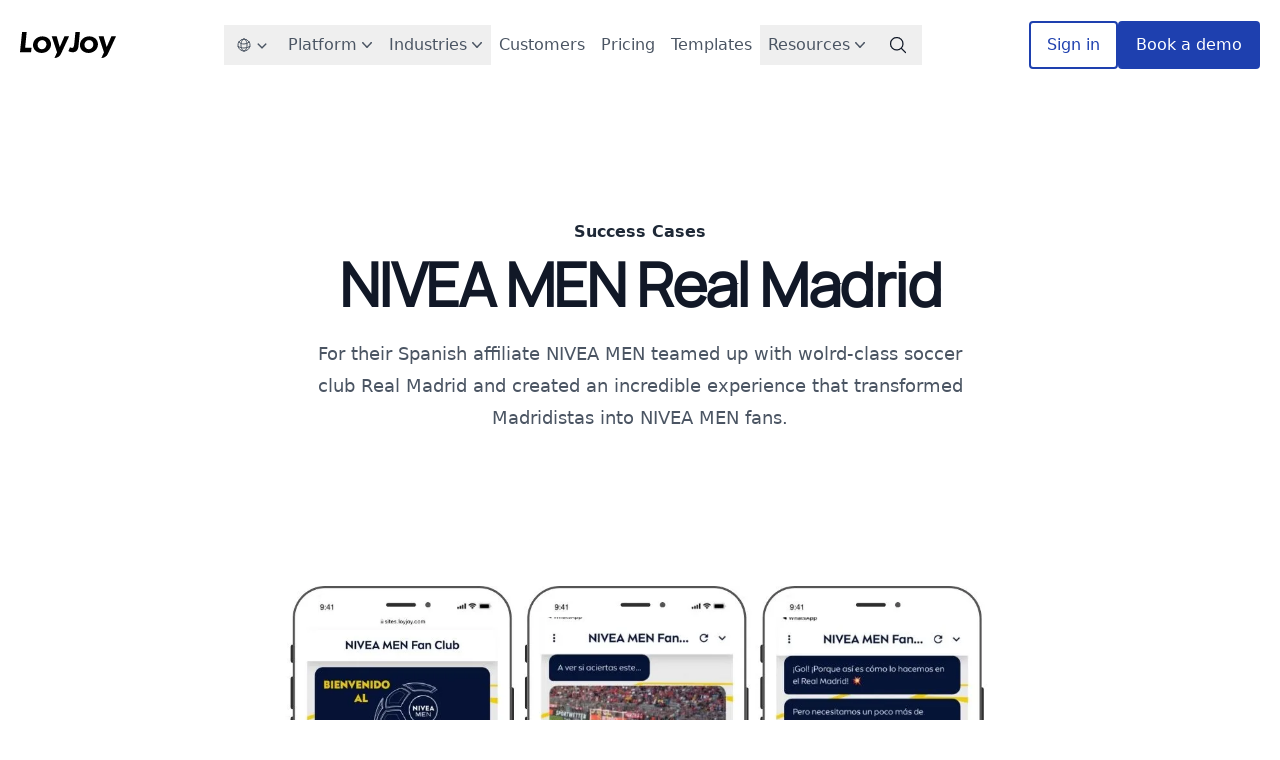

--- FILE ---
content_type: text/html; charset=utf-8
request_url: https://www.loyjoy.com/en/cases/nivea_men/
body_size: 13598
content:
<!DOCTYPE html><html lang="en"> <head><meta charset="UTF-8"><meta name="author" content="LoyJoy GmbH"><meta name="viewport" content="width=device-width"><meta name="generator" content="Astro v4.16.18"><meta name="theme-color" content="#1945b3"><meta http-equiv="Content-Security-Policy" content="
      base-uri 'self';
      default-src 'self';
      script-src 'self' 'unsafe-inline' *.loyjoy.com *.doubleclick.net *.emailsys1a.net *.googletagmanager.com *.lfeeder.com salesiq.zohopublic.eu *.youtube.com;
      style-src 'self' 'unsafe-inline' *.loyjoy.com;
      connect-src 'self' *.loyjoy.com europe-west3-loyjoy-cloud-functions.cloudfunctions.net wss://lpru5mjumh.execute-api.eu-central-1.amazonaws.com *.heygen.com *.doubleclick.net google.com *.google.com *.google.de *.google-analytics.com *.googleadservices.com *.googlesyndication.com; 
      font-src 'self' *.loyjoy.com;
      frame-src *.loyjoy.com *.google.com *.googletagmanager.com www.youtube-nocookie.com *.youtube.com;
      img-src 'self' blob: data: *.loyjoy.com *.doubleclick.net *.google.com *.google.de *.googletagmanager.com *.lfeeder.com *.ytimg.com;
      media-src 'self' blob: data: *.loyjoy.com;
      object-src 'none';
    "><link rel="icon" href="/favicon.ico"><link rel="icon" type="image/png" href="/favicon-32x32.png" sizes="32x32"><link rel="icon" type="image/png" href="/favicon-16x16.png" sizes="16x16"><link rel="apple-touch-icon" href="/apple-touch-icon.png"><link rel="manifest" href="/manifest.json"><link rel="alternate" hreflang="de" href="https://www.loyjoy.com/de/cases/nivea_men/"><link rel="alternate" hreflang="en" href="https://www.loyjoy.com/en/cases/nivea_men/"><link rel="alternate" hreflang="x-default" href="https://www.loyjoy.com/en/cases/nivea_men/"><link rel="preload" href="/fonts/Manrope.woff2" as="font" type="font/woff2" crossorigin><link rel="alternate" type="application/rss+xml" title="RSS Feed for loyjoy.com" href="https://www.loyjoy.com/rss.xml"><title>NIVEA MEN Real Madrid | LoyJoy</title><link rel="canonical" href="https://www.loyjoy.com/en/cases/nivea_men/"><meta name="description" content="For their Spanish affiliate NIVEA MEN teamed up with wolrd-class soccer club Real Madrid and created an incredible experience that transformed Madridistas into NIVEA MEN fans."><meta name="robots" content="index, follow"><meta property="og:title" content="LoyJoy – AI Agents that solve customer issues end-to-end"><meta property="og:type" content="website"><meta property="og:image" content="https://www.loyjoy.com/assets/loyjoy-og-image.webp"><meta property="og:url" content="https://www.loyjoy.com/en/cases/nivea_men/"><meta property="og:description" content="LoyJoy Conversational AI Platform for Enterprises. Agentic AI fused with Process Automation. No Code. Compliant. Made in Germany."><meta property="og:site_name" content="LoyJoy"><meta property="og:image:url" content="https://www.loyjoy.com/assets/loyjoy-og-image.webp"><meta property="og:image:width" content="1200"><meta property="og:image:height" content="628"><meta property="og:image:alt" content="LoyJoy - AI Agents that solve customer issues end-to-end"><meta name="twitter:card" content="summary_large_image"><meta name="twitter:site" content="@loyjoy_com"><meta name="twitter:title" content="LoyJoy – AI Agents that solve customer issues end-to-end"><meta name="twitter:image" content="https://www.loyjoy.com/assets/loyjoy-og-image.webp"><meta name="twitter:description" content="LoyJoy Conversational AI Platform for Enterprises. Agentic AI fused with Process Automation. No Code. Compliant. Made in Germany."><link rel="stylesheet" href="/_astro/about.CRe_KzA_.css">
<link rel="stylesheet" href="/_astro/_slug_.77mNeca1.css"><script type="module" src="/_astro/hoisted.BTUAJifT.js"></script><style>.twitter-tweet:not(.twitter-tweet-rendered){padding:var(--tc-padding, 1em);border:1px solid var(--tc-border-color, #cfd9de)}.twitter-tweet:not(.twitter-tweet-rendered)>:first-child{margin-top:0}.twitter-tweet:not(.twitter-tweet-rendered)>:last-child{margin-bottom:0}.twitter-tweet.twitter-tweet-rendered{color-scheme:normal}
</style><style>lite-vimeo{font-size:10px;background-color:#000;position:relative;display:block;contain:content;background-position:center center;background-size:cover}lite-vimeo:after{content:"";display:block;padding-bottom:56.25%}lite-vimeo>iframe{all:unset!important;width:100%!important;height:100%!important;position:absolute!important;inset:0!important;border:0!important}lite-vimeo>.ltv-playbtn{content:"";position:absolute;inset:0;width:100%;background:transparent;outline:0;border:0;cursor:pointer}lite-vimeo>.ltv-playbtn:before{width:6.5em;height:4em;background:#172322bf;opacity:.8;border-radius:.25rem;transition:all .2s cubic-bezier(0,0,.2,1)}lite-vimeo>.ltv-playbtn:focus:before{outline:auto}lite-vimeo:hover>.ltv-playbtn:before{background-color:#00adef;background-color:var(--ltv-color, #00adef);opacity:1}lite-vimeo>.ltv-playbtn:after{border-style:solid;border-width:1em 0 1em 1.7em;border-color:transparent transparent transparent #fff}lite-vimeo>.ltv-playbtn:before,lite-vimeo>.ltv-playbtn:after{content:"";position:absolute;top:50%;left:50%;transform:translate3d(-50%,-50%,0)}lite-vimeo.ltv-activated:before,lite-vimeo.ltv-activated>.ltv-playbtn{cursor:unset;opacity:0;pointer-events:none}
</style><style>lite-youtube>iframe{all:unset!important;width:100%!important;height:100%!important;position:absolute!important;inset:0!important;border:0!important}
</style><style>lite-youtube{background-color:#000;position:relative;display:block;contain:content;background-position:center center;background-size:cover;cursor:pointer;max-width:720px}lite-youtube:before{content:attr(data-title);display:block;position:absolute;top:0;background-image:linear-gradient(180deg,#000000ab,#0000008a 14%,#00000026 54%,#0000000d 72%,#0000 94%);height:99px;width:100%;font-family:YouTube Noto,Roboto,Arial,Helvetica,sans-serif;color:#eee;text-shadow:0 0 2px rgba(0,0,0,.5);font-size:18px;padding:25px 20px;overflow:hidden;white-space:nowrap;text-overflow:ellipsis;box-sizing:border-box}lite-youtube:hover:before{color:#fff}lite-youtube:after{content:"";display:block;padding-bottom:56.25%}lite-youtube>iframe{width:100%;height:100%;position:absolute;top:0;left:0;border:0}lite-youtube>.lty-playbtn{display:block;width:100%;height:100%;background:no-repeat center/68px 48px;background-image:url('data:image/svg+xml;utf8,<svg xmlns="http://www.w3.org/2000/svg" viewBox="0 0 68 48"><path d="M66.52 7.74c-.78-2.93-2.49-5.41-5.42-6.19C55.79.13 34 0 34 0S12.21.13 6.9 1.55c-2.93.78-4.63 3.26-5.42 6.19C.06 13.05 0 24 0 24s.06 10.95 1.48 16.26c.78 2.93 2.49 5.41 5.42 6.19C12.21 47.87 34 48 34 48s21.79-.13 27.1-1.55c2.93-.78 4.64-3.26 5.42-6.19C67.94 34.95 68 24 68 24s-.06-10.95-1.48-16.26z" fill="red"/><path d="M45 24 27 14v20" fill="white"/></svg>');position:absolute;cursor:pointer;z-index:1;filter:grayscale(100%);transition:filter .1s cubic-bezier(0,0,.2,1);border:0}lite-youtube:hover>.lty-playbtn,lite-youtube .lty-playbtn:focus{filter:none}lite-youtube.lyt-activated{cursor:unset}lite-youtube.lyt-activated:before,lite-youtube.lyt-activated>.lty-playbtn{opacity:0;pointer-events:none}.lyt-visually-hidden{clip:rect(0 0 0 0);clip-path:inset(50%);height:1px;overflow:hidden;position:absolute;white-space:nowrap;width:1px}
</style><script src="/_astro/Vimeo.astro_astro_type_script_index_0_lang.CgRsrQuG.js" type="module"></script><script src="/_astro/YouTube.astro_astro_type_script_index_0_lang.Dkyb9mLy.js" type="module"></script></head> <body>  <div class="navigation-container"> <header class="navigation flex flex-col lg:flex-row justify-between items-center py-5 relative">  <div class="flex w-full lg:w-auto items-center justify-between"> <a href="/en/" class="text-lg"> <img src="/assets/loyjoy.svg" alt="LoyJoy" width="96" height="26"> </a> <div class="flex lg:hidden no-print"> <button id="astronav-menu" aria-label="Toggle Menu">  <svg fill="currentColor" class="w-6 h-6 text-gray-800" width="24" height="24" viewBox="0 0 24 24" xmlns="http://www.w3.org/2000/svg"> <title>Toggle Menu</title> <path class="astronav-close-icon astronav-toggle hidden" fill-rule="evenodd" clip-rule="evenodd" d="M18.278 16.864a1 1 0 01-1.414 1.414l-4.829-4.828-4.828 4.828a1 1 0 01-1.414-1.414l4.828-4.829-4.828-4.828a1 1 0 011.414-1.414l4.829 4.828 4.828-4.828a1 1 0 111.414 1.414l-4.828 4.829 4.828 4.828z"></path> <path class="astronav-open-icon astronav-toggle" fill-rule="evenodd" d="M4 5h16a1 1 0 010 2H4a1 1 0 110-2zm0 6h16a1 1 0 010 2H4a1 1 0 010-2zm0 6h16a1 1 0 010 2H4a1 1 0 010-2z"></path> </svg>  </button> </div> </div> <nav class="astronav-items astronav-toggle hidden w-full lg:w-auto mt-2 lg:flex lg:mt-0">  <ul class="flex flex-col lg:flex-row lg:gap-3"> <li class="relative lg:pl-3"> <menu class="astronav-dropdown group" aria-expanded="false"> <button class="flex items-center w-full lg:w-auto lg:px-3 py-2 text-gray-600 hover:text-gray-900" aria-controls="language-picker" aria-label="language-picker">  <svg xmlns="http://www.w3.org/2000/svg" fill="none" viewBox="0 0 24 24" stroke-width="1.5" stroke="currentColor" class="w-4 h-6" aria-hidden="true"> <path stroke-linecap="round" stroke-linejoin="round" d="M12 21a9.004 9.004 0 0 0 8.716-6.747M12 21a9.004 9.004 0 0 1-8.716-6.747M12 21c2.485 0 4.5-4.03 4.5-9S14.485 3 12 3m0 18c-2.485 0-4.5-4.03-4.5-9S9.515 3 12 3m0 0a8.997 8.997 0 0 1 7.843 4.582M12 3a8.997 8.997 0 0 0-7.843 4.582m15.686 0A11.953 11.953 0 0 1 12 10.5c-2.998 0-5.74-1.1-7.843-2.918m15.686 0A8.959 8.959 0 0 1 21 12c0 .778-.099 1.533-.284 2.253m0 0A17.919 17.919 0 0 1 12 16.5c-3.162 0-6.133-.815-8.716-2.247m0 0A9.015 9.015 0 0 1 3 12c0-1.605.42-3.113 1.157-4.418"></path> </svg>  <svg xmlns="http://www.w3.org/2000/svg" fill="none" viewBox="0 0 24 24" stroke-width="3" stroke="currentColor" class="w-3 h-3 ml-1 mt-0.5 group-open:rotate-180" aria-hidden="true"> <path stroke-linecap="round" stroke-linejoin="round" d="M19.5 8.25l-7.5 7.5-7.5-7.5"></path> </svg> </button> <div class="astronav-dropdown dropdown-toggle hidden" aria-expanded="false">  <div id="language-picker" aria-hidden="true" class="lg:absolute w-full lg:w-48 z-50 lg:left-0 origin-top-left"> <div class="px-3 lg:py-2 lg:bg-white lg:rounded-md lg:shadow lg:border flex flex-col"> <a href="/en/cases/nivea_men/" class="py-1 text-gray-600 hover:text-gray-900"> English </a><a href="/de/cases/nivea_men/" class="py-1 text-gray-600 hover:text-gray-900"> Deutsch </a> </div> </div>  </div> </menu> </li> <li class="hidden lg:block"> <button type="button" class="flex pl-2 pr-1 py-2 items-center text-gray-600 hover:text-gray-900 font-medium" id="button-flyout-item-platform" aria-controls="flyout-menu-platform"> <span>Platform</span> <svg class="h-5 w-5" viewBox="0 0 20 20" fill="currentColor" aria-hidden="true"> <path fill-rule="evenodd" d="M5.23 7.21a.75.75 0 011.06.02L10 11.168l3.71-3.938a.75.75 0 111.08 1.04l-4.25 4.5a.75.75 0 01-1.08 0l-4.25-4.5a.75.75 0 01.02-1.06z" clip-rule="evenodd"></path> </svg> </button> <div class="flyout-menu absolute left-0 z-0 mt-5 max-w-max transition transition-all ease-in duration-150 opacity-0 translate-y-0 invisible hidden lg:block" aria-expanded="false" id="flyout-menu-platform" aria-labelledby="flyout-menu-platform" role="menu"> <div class="w-full flex-auto overflow-hidden rounded-3xl bg-white shadow-lg ring-1 ring-gray-900/5"> <div class="p-7">  <div class="grid grid-cols-4 gap-x-6 gap-y-1"> <div class="border-r-2 pr-6 row-span-6"> <div class="group relative flex gap-x-6 rounded-lg p-4 hover:bg-gray-50"> <div> <a href="/en/platform/" class="font-semibold text-gray-900"> Overview <span class="absolute inset-0"></span> </a> <p class="mt-1 text-gray-600"> Get an overview about the LoyJoy platform </p> </div> </div> </div> <div class="row-span-auto col-span-1"> <div class="group relative flex gap-x-6 rounded-lg p-4 hover:bg-gray-50"> <div> <a href="/en/platform/chat-ui/" class="font-semibold text-gray-900"> Chat Widget <span class="absolute inset-0"></span> </a> <p class="mt-1 text-gray-600"> The LoyJoy Chat UI is a customizable chat widget for websites and native apps. </p> </div> </div> </div><div class="row-span-auto col-span-1"> <div class="group relative flex gap-x-6 rounded-lg p-4 hover:bg-gray-50"> <div> <a href="/en/platform/generative-ai/" class="font-semibold text-gray-900"> Agentic AI at the Customer Interface <span class="absolute inset-0"></span> </a> <p class="mt-1 text-gray-600"> LoyJoy is the simplest yet most powerful platform for AI agents in customer contact - No Code setup with integrated tools. </p> </div> </div> </div><div class="row-span-auto col-span-1"> <div class="group relative flex gap-x-6 rounded-lg p-4 hover:bg-gray-50"> <div> <a href="/en/platform/phonebot/" class="font-semibold text-gray-900"> Phonebot <span class="absolute inset-0"></span> </a> <p class="mt-1 text-gray-600"> Expand your customer service to the phone channel. It conducts natural conversations and utilizes the existing knowledge of your AI Agent. </p> </div> </div> </div><div class="row-span-auto col-span-1"> <div class="group relative flex gap-x-6 rounded-lg p-4 hover:bg-gray-50"> <div> <a href="/en/platform/model-context-protocol/" class="font-semibold text-gray-900"> Model Context Protocol <span class="absolute inset-0"></span> </a> <p class="mt-1 text-gray-600"> Prepare your business for the Agentic Web with MCP. Give AI agents like Gemini access to your services. </p> </div> </div> </div><div class="row-span-auto col-span-1"> <div class="group relative flex gap-x-6 rounded-lg p-4 hover:bg-gray-50"> <div> <a href="/en/platform/expression-engine/" class="font-semibold text-gray-900"> Expression Engine <span class="absolute inset-0"></span> </a> <p class="mt-1 text-gray-600"> LoyJoy provides a powerful expression engine to evaluate expressions. </p> </div> </div> </div><div class="row-span-auto col-span-1"> <div class="group relative flex gap-x-6 rounded-lg p-4 hover:bg-gray-50"> <div> <a href="/en/platform/bpmn/" class="font-semibold text-gray-900"> BPMN 2.0 Process Automation <span class="absolute inset-0"></span> </a> <p class="mt-1 text-gray-600"> How LoyJoy uses BPMN 2.0 to model and execute business processes. </p> </div> </div> </div><div class="row-span-auto col-span-1"> <div class="group relative flex gap-x-6 rounded-lg p-4 hover:bg-gray-50"> <div> <a href="/en/platform/analytics/" class="font-semibold text-gray-900"> Analytics <span class="absolute inset-0"></span> </a> <p class="mt-1 text-gray-600"> Full transparency in every customer interaction – live analytics, funnel tracking, A/B tests, and GDPR-compliant insights. </p> </div> </div> </div><div class="row-span-auto col-span-1"> <div class="group relative flex gap-x-6 rounded-lg p-4 hover:bg-gray-50"> <div> <a href="/en/platform/whatsapp/" class="font-semibold text-gray-900"> WhatsApp-Integration <span class="absolute inset-0"></span> </a> <p class="mt-1 text-gray-600"> Use over 40 LoyJoy modules to connect with your customers in WhatsApp. </p> </div> </div> </div><div class="row-span-auto col-span-1"> <div class="group relative flex gap-x-6 rounded-lg p-4 hover:bg-gray-50"> <div> <a href="/en/platform/compliance/" class="font-semibold text-gray-900"> Compliance <span class="absolute inset-0"></span> </a> <p class="mt-1 text-gray-600"> GDPR, EU AI Act, DORA, and Accessibility compliant – LoyJoy meets all regulatory requirements for enterprise chatbots. </p> </div> </div> </div><div class="row-span-auto col-span-1"> <div class="group relative flex gap-x-6 rounded-lg p-4 hover:bg-gray-50"> <div> <a href="/en/platform/integrations/" class="font-semibold text-gray-900"> Integrations <span class="absolute inset-0"></span> </a> <p class="mt-1 text-gray-600"> Over 30 plug-&amp;-play modules connect LoyJoy with CRM, Marketing, Data Warehouses, and REST or Webservice APIs. </p> </div> </div> </div><div class="row-span-auto col-span-1"> <div class="group relative flex gap-x-6 rounded-lg p-4 hover:bg-gray-50"> <div> <a href="/en/platform/live-chat/" class="font-semibold text-gray-900"> Live-Chat <span class="absolute inset-0"></span> </a> <p class="mt-1 text-gray-600"> With LoyJoy Live Chat engage with customers instantly and answer questions. </p> </div> </div> </div><div class="row-span-auto col-span-1"> <div class="group relative flex gap-x-6 rounded-lg p-4 hover:bg-gray-50"> <div> <a href="/en/platform/product-finder/" class="font-semibold text-gray-900"> AI Sales Consultant: The LoyJoy Agentic Product Finder <span class="absolute inset-0"></span> </a> <p class="mt-1 text-gray-600"> Transform static search filters into interactive sales conversations with LoyJoy&#39;s Agentic Product Finder powered by AI. </p> </div> </div> </div> </div>  </div> </div> </div> <script>(function(){const title = "Platform";

    const button = document.querySelector(`#button-flyout-item-${title.toLowerCase()}`)

    function hideAll() {
      document.querySelectorAll(`.flyout-menu[aria-expanded="true"]`).forEach((menu) => {
        toggle(menu)
      })
    }

    function hideAllOtherFlyouts(ariaLabelledBy) {
      document.querySelectorAll(`.flyout-menu[aria-expanded="true"].flyout-menu:not([aria-labelledby=${ariaLabelledBy}])`).forEach((menu) => {
        toggle(menu)
      })
    }

    function toggle(menu) {
      menu.setAttribute('aria-expanded', menu.getAttribute('aria-expanded') !== 'true')

      menu.classList.toggle('opacity-0')
      menu.classList.toggle('ease-out')
      menu.classList.toggle('translate-y-0')
      menu.classList.toggle('invisible')
      menu.classList.toggle('duration-200')
      menu.classList.toggle('z-0')

      menu.classList.toggle('opacity-100')
      menu.classList.toggle('ease-in')
      menu.classList.toggle('translate-y-1')
      menu.classList.toggle('visible')
      menu.classList.toggle('duration-150')
      menu.classList.toggle('z-40')
    }

    button.addEventListener('click', (e) => {
      e.stopPropagation()

      const ariaLabelledBy = e.currentTarget.getAttribute('aria-controls')
      hideAllOtherFlyouts(ariaLabelledBy)

      const menu = document.querySelector(`div[aria-labelledby="${button.getAttribute('aria-controls')}"]`)
      toggle(menu)

      document.addEventListener('click', (e)=> {
        if (e.target.closest('.flyout-menu')) return

        hideAll(menu)
      })
    })
  })();</script> </li> <li class="lg:hidden"> <a href="/en/platform/" class="flex lg:px-2 py-2 items-center text-gray-600 hover:text-gray-900 font-medium"> <span>Platform</span>  </a> </li> <li class="hidden lg:block"> <button type="button" class="flex pl-2 pr-1 py-2 items-center text-gray-600 hover:text-gray-900 font-medium" id="button-flyout-item-industries" aria-controls="flyout-menu-industries"> <span>Industries</span> <svg class="h-5 w-5" viewBox="0 0 20 20" fill="currentColor" aria-hidden="true"> <path fill-rule="evenodd" d="M5.23 7.21a.75.75 0 011.06.02L10 11.168l3.71-3.938a.75.75 0 111.08 1.04l-4.25 4.5a.75.75 0 01-1.08 0l-4.25-4.5a.75.75 0 01.02-1.06z" clip-rule="evenodd"></path> </svg> </button> <div class="flyout-menu absolute left-0 z-0 mt-5 max-w-max transition transition-all ease-in duration-150 opacity-0 translate-y-0 invisible hidden lg:block" aria-expanded="false" id="flyout-menu-industries" aria-labelledby="flyout-menu-industries" role="menu"> <div class="w-full flex-auto overflow-hidden rounded-3xl bg-white shadow-lg ring-1 ring-gray-900/5"> <div class="p-7">  <div class="grid grid-cols-3 gap-x-6 gap-y-1"> <div class="group relative flex gap-x-6 rounded-lg p-4 hover:bg-gray-50"> <div> <a href="/en/industries/consumer-brands/" class="font-semibold text-gray-900"> Conversational AI for Consumer Brands <span class="absolute inset-0"></span> </a> <p class="mt-1 text-gray-600"> Learn about Consumer Brands leveraging conversations to build better consumer relationships. </p> </div> </div><div class="group relative flex gap-x-6 rounded-lg p-4 hover:bg-gray-50"> <div> <a href="/en/industries/banking/" class="font-semibold text-gray-900"> AI Agents for Banks and Financial Institutions <span class="absolute inset-0"></span> </a> <p class="mt-1 text-gray-600"> Find out how Banks offer service excellence 24/7 with AI, process automation, and live chat. </p> </div> </div><div class="group relative flex gap-x-6 rounded-lg p-4 hover:bg-gray-50"> <div> <a href="/en/industries/insurance/" class="font-semibold text-gray-900"> AI Agents for Insurers <span class="absolute inset-0"></span> </a> <p class="mt-1 text-gray-600"> LoyJoy is the leading partner for Conversational AI Agents in the German insurance industry. </p> </div> </div><div class="group relative flex gap-x-6 rounded-lg p-4 hover:bg-gray-50"> <div> <a href="/en/industries/utilities/" class="font-semibold text-gray-900"> AI Agents for Utilities &amp; Energy Companies <span class="absolute inset-0"></span> </a> <p class="mt-1 text-gray-600"> Learn how utilities and energy companies use LoyJoy&#39;s AI chat to support and delight their customers. </p> </div> </div><div class="group relative flex gap-x-6 rounded-lg p-4 hover:bg-gray-50"> <div> <a href="/en/industries/b2b/" class="font-semibold text-gray-900"> AI Agents for B2B Manufacturing &amp; MedTech <span class="absolute inset-0"></span> </a> <p class="mt-1 text-gray-600"> Lead qualification &amp; AI-based product recommendation for complex B2B products – seamlessly integrated into your website. Connected to Salesforce, SAP &amp; your PIM. </p> </div> </div><div class="group relative flex gap-x-6 rounded-lg p-4 hover:bg-gray-50"> <div> <a href="/en/industries/ecommerce/" class="font-semibold text-gray-900"> Agentic AI for E-Commerce <span class="absolute inset-0"></span> </a> <p class="mt-1 text-gray-600"> AI Customer Service &amp; AI Shopping Assistant – integrated in no time with Shopify, Shopware &amp; Co. </p> </div> </div><div class="group relative flex gap-x-6 rounded-lg p-4 hover:bg-gray-50"> <div> <a href="/en/industries/education/" class="font-semibold text-gray-900"> AI Agents for Educational Institutions and Universities <span class="absolute inset-0"></span> </a> <p class="mt-1 text-gray-600"> Study guidance &amp; study buddy support – AI chatbots for universities and educational providers. </p> </div> </div> </div>  </div> </div> </div> <script>(function(){const title = "Industries";

    const button = document.querySelector(`#button-flyout-item-${title.toLowerCase()}`)

    function hideAll() {
      document.querySelectorAll(`.flyout-menu[aria-expanded="true"]`).forEach((menu) => {
        toggle(menu)
      })
    }

    function hideAllOtherFlyouts(ariaLabelledBy) {
      document.querySelectorAll(`.flyout-menu[aria-expanded="true"].flyout-menu:not([aria-labelledby=${ariaLabelledBy}])`).forEach((menu) => {
        toggle(menu)
      })
    }

    function toggle(menu) {
      menu.setAttribute('aria-expanded', menu.getAttribute('aria-expanded') !== 'true')

      menu.classList.toggle('opacity-0')
      menu.classList.toggle('ease-out')
      menu.classList.toggle('translate-y-0')
      menu.classList.toggle('invisible')
      menu.classList.toggle('duration-200')
      menu.classList.toggle('z-0')

      menu.classList.toggle('opacity-100')
      menu.classList.toggle('ease-in')
      menu.classList.toggle('translate-y-1')
      menu.classList.toggle('visible')
      menu.classList.toggle('duration-150')
      menu.classList.toggle('z-40')
    }

    button.addEventListener('click', (e) => {
      e.stopPropagation()

      const ariaLabelledBy = e.currentTarget.getAttribute('aria-controls')
      hideAllOtherFlyouts(ariaLabelledBy)

      const menu = document.querySelector(`div[aria-labelledby="${button.getAttribute('aria-controls')}"]`)
      toggle(menu)

      document.addEventListener('click', (e)=> {
        if (e.target.closest('.flyout-menu')) return

        hideAll(menu)
      })
    })
  })();</script> </li> <li class="lg:hidden"> <a href="/en/industries/" class="flex lg:px-2 py-2 items-center text-gray-600 hover:text-gray-900 font-medium"> <span>Industries</span>  </a> </li> <li> <a href="/en/cases/" class="flex lg:px-2 py-2 items-center text-gray-600 hover:text-gray-900 font-medium"> <span>Customers</span>  </a> </li> <li> <a href="/en/pricing/" class="flex lg:px-2 py-2 items-center text-gray-600 hover:text-gray-900 font-medium"> <span>Pricing</span>  </a> </li> <li> <a href="/en/templates/" class="flex lg:px-2 py-2 items-center text-gray-600 hover:text-gray-900 font-medium"> <span>Templates</span>  </a> </li> <li class="hidden lg:block"> <button type="button" class="flex pl-2 pr-1 py-2 items-center text-gray-600 hover:text-gray-900 font-medium" id="button-flyout-item-resources" aria-controls="flyout-menu-resources"> <span>Resources</span> <svg class="h-5 w-5" viewBox="0 0 20 20" fill="currentColor" aria-hidden="true"> <path fill-rule="evenodd" d="M5.23 7.21a.75.75 0 011.06.02L10 11.168l3.71-3.938a.75.75 0 111.08 1.04l-4.25 4.5a.75.75 0 01-1.08 0l-4.25-4.5a.75.75 0 01.02-1.06z" clip-rule="evenodd"></path> </svg> </button> <div class="flyout-menu absolute left-0 z-0 mt-5 max-w-max transition transition-all ease-in duration-150 opacity-0 translate-y-0 invisible hidden lg:block" aria-expanded="false" id="flyout-menu-resources" aria-labelledby="flyout-menu-resources" role="menu"> <div class="w-full flex-auto overflow-hidden rounded-3xl bg-white shadow-lg ring-1 ring-gray-900/5"> <div class="p-7">  <div class="grid grid-cols-3 gap-x-6 gap-y-1"> <div class="group relative flex gap-x-6 rounded-lg p-4 hover:bg-gray-50"> <div> <a href="/en/about/" class="font-semibold text-gray-900"> About LoyJoy <span class="absolute inset-0"></span> </a> <p class="mt-1 text-gray-600"> Learn more about our company and mission </p> </div> </div> <div class="group relative flex gap-x-6 rounded-lg p-4 hover:bg-gray-50"> <div> <a href="/en/partners/" class="font-semibold text-gray-900"> Partners <span class="absolute inset-0"></span> </a> <p class="mt-1 text-gray-600"> Our trusted partners and integrations </p> </div> </div> <div class="group relative flex gap-x-6 rounded-lg p-4 hover:bg-gray-50"> <div> <a href="/en/competitors/" class="font-semibold text-gray-900"> LoyJoy in Comparison <span class="absolute inset-0"></span> </a> <p class="mt-1 text-gray-600"> A detailed comparison between LoyJoy and other Conversational-AI platforms </p> </div> </div> <div class="group relative flex gap-x-6 rounded-lg p-4 hover:bg-gray-50"> <div> <a href="/en/blog/" class="font-semibold text-gray-900"> Blog <span class="absolute inset-0"></span> </a> <p class="mt-1 text-gray-600"> Latest insights and industry updates </p> </div> </div> <div class="group relative flex gap-x-6 rounded-lg p-4 hover:bg-gray-50"> <div> <a href="/en/webinars/" class="font-semibold text-gray-900"> Webinars <span class="absolute inset-0"></span> </a> <p class="mt-1 text-gray-600"> Live demos and educational sessions </p> </div> </div> <div class="group relative flex gap-x-6 rounded-lg p-4 bg-blue-50 hover:bg-blue-100 border border-blue-200"> <div> <a href="https://docs.loyjoy.com" target="_blank" rel="noopener noreferrer" class="font-semibold text-blue-800 inline-flex items-center gap-1"> Documentation <svg class="w-4 h-4" fill="none" stroke="currentColor" viewBox="0 0 24 24" aria-hidden="true"> <path stroke-linecap="round" stroke-linejoin="round" stroke-width="2" d="M10 6H6a2 2 0 00-2 2v10a2 2 0 002 2h10a2 2 0 002-2v-4M14 4h6m0 0v6m0-6L10 14"></path> </svg> <span class="absolute inset-0"></span> </a> <p class="mt-1 text-blue-700"> Comprehensive guides and API reference </p> </div> </div> </div>  </div> </div> </div> <script>(function(){const title = "Resources";

    const button = document.querySelector(`#button-flyout-item-${title.toLowerCase()}`)

    function hideAll() {
      document.querySelectorAll(`.flyout-menu[aria-expanded="true"]`).forEach((menu) => {
        toggle(menu)
      })
    }

    function hideAllOtherFlyouts(ariaLabelledBy) {
      document.querySelectorAll(`.flyout-menu[aria-expanded="true"].flyout-menu:not([aria-labelledby=${ariaLabelledBy}])`).forEach((menu) => {
        toggle(menu)
      })
    }

    function toggle(menu) {
      menu.setAttribute('aria-expanded', menu.getAttribute('aria-expanded') !== 'true')

      menu.classList.toggle('opacity-0')
      menu.classList.toggle('ease-out')
      menu.classList.toggle('translate-y-0')
      menu.classList.toggle('invisible')
      menu.classList.toggle('duration-200')
      menu.classList.toggle('z-0')

      menu.classList.toggle('opacity-100')
      menu.classList.toggle('ease-in')
      menu.classList.toggle('translate-y-1')
      menu.classList.toggle('visible')
      menu.classList.toggle('duration-150')
      menu.classList.toggle('z-40')
    }

    button.addEventListener('click', (e) => {
      e.stopPropagation()

      const ariaLabelledBy = e.currentTarget.getAttribute('aria-controls')
      hideAllOtherFlyouts(ariaLabelledBy)

      const menu = document.querySelector(`div[aria-labelledby="${button.getAttribute('aria-controls')}"]`)
      toggle(menu)

      document.addEventListener('click', (e)=> {
        if (e.target.closest('.flyout-menu')) return

        hideAll(menu)
      })
    })
  })();</script> </li> <!-- Mobile-only navigation items for Resources --> <li class="lg:hidden"> <a href="/en/about/" class="flex lg:px-2 py-2 items-center text-gray-600 hover:text-gray-900 font-medium"> <span>About LoyJoy</span>  </a> </li> <li class="lg:hidden"> <a href="/en/partners/" class="flex lg:px-2 py-2 items-center text-gray-600 hover:text-gray-900 font-medium"> <span>Partners</span>  </a> </li> <li class="lg:hidden"> <a href="/en/blog/" class="flex lg:px-2 py-2 items-center text-gray-600 hover:text-gray-900 font-medium"> <span>Blog</span>  </a> </li> <li class="lg:hidden"> <a href="/en/webinars/" class="flex lg:px-2 py-2 items-center text-gray-600 hover:text-gray-900 font-medium"> <span>Webinars</span>  </a> </li> <li class="lg:hidden"> <a href="https://docs.loyjoy.com" class="flex lg:px-2 py-2 items-center text-gray-600 hover:text-gray-900 font-medium" target="_blank" rel="noopener noreferrer"> <span>Documentation</span> <svg class="w-4 h-4 ml-1" fill="none" stroke="currentColor" viewBox="0 0 24 24" aria-hidden="true"> <path stroke-linecap="round" stroke-linejoin="round" stroke-width="2" d="M10 6H6a2 2 0 00-2 2v10a2 2 0 002 2h10a2 2 0 002-2v-4M14 4h6m0 0v6m0-6L10 14"></path> </svg> </a> </li> <li class="relative hidden lg:block"> <button id="search-button" type="button" class="search-button flex items-center w-full lg:w-auto lg:px-3 py-2 text-gray-600 hover:text-gray-900" aria-controls="search-button" aria-label="search-button"> <svg fill="none" xmlns="http://www.w3.org/2000/svg" viewBox="0 0 24 24" class="size-6 py-0.5 fill-gray-900 hover:fill-gray-900"> <path d="M20.47 21.53a.75.75 0 1 0 1.06-1.06l-1.06 1.06Zm-9.97-4.28a6.75 6.75 0 0 1-6.75-6.75h-1.5a8.25 8.25 0 0 0 8.25 8.25v-1.5ZM3.75 10.5a6.75 6.75 0 0 1 6.75-6.75v-1.5a8.25 8.25 0 0 0-8.25 8.25h1.5Zm6.75-6.75a6.75 6.75 0 0 1 6.75 6.75h1.5a8.25 8.25 0 0 0-8.25-8.25v1.5Zm11.03 16.72-5.196-5.197-1.061 1.06 5.197 5.197 1.06-1.06Zm-4.28-9.97c0 1.864-.755 3.55-1.977 4.773l1.06 1.06A8.226 8.226 0 0 0 18.75 10.5h-1.5Zm-1.977 4.773A6.727 6.727 0 0 1 10.5 17.25v1.5a8.226 8.226 0 0 0 5.834-2.416l-1.061-1.061Z"></path> </svg> </button> <div id="search-menu" class="search-menu fixed inset-0 z-0 flex items-start justify-center pt-16 sm:pt-24 invisible hidden opacity-0 pointer-events-none" aria-expanded="false" aria-labelledby="search-button" role="dialog" tabindex="-1" aria-modal="true"> <div id="search-backdrop" class="search-backdrop fixed inset-0 bg-slate-900/25 backdrop-blur transition-opacity" aria-expanded="false"></div> <div class="relative w-full max-w-lg transform px-4 transition-all"> <div class="overflow-hidden rounded-lg bg-white shadow-md"> <div class="relative"> <form id="search-form"> <input id="search-input" type="text" name="search" class="block w-full appearance-none bg-transparent py-4 pr-12 pl-4 text-base text-slate-900 placeholder:text-slate-600 focus:outline-none sm:text-sm/6" placeholder="Search" aria-label="Search" role="combobox" aria-autocomplete="list" style="caret-color: rgb(107, 114, 128);"> </form> <svg class="pointer-events-none absolute top-4 right-4 size-6 fill-slate-400" xmlns="http://www.w3.org/2000/svg"> <path d="M20.47 21.53a.75.75 0 1 0 1.06-1.06l-1.06 1.06Zm-9.97-4.28a6.75 6.75 0 0 1-6.75-6.75h-1.5a8.25 8.25 0 0 0 8.25 8.25v-1.5ZM3.75 10.5a6.75 6.75 0 0 1 6.75-6.75v-1.5a8.25 8.25 0 0 0-8.25 8.25h1.5Zm6.75-6.75a6.75 6.75 0 0 1 6.75 6.75h1.5a8.25 8.25 0 0 0-8.25-8.25v1.5Zm11.03 16.72-5.196-5.197-1.061 1.06 5.197 5.197 1.06-1.06Zm-4.28-9.97c0 1.864-.755 3.55-1.977 4.773l1.06 1.06A8.226 8.226 0 0 0 18.75 10.5h-1.5Zm-1.977 4.773A6.727 6.727 0 0 1 10.5 17.25v1.5a8.226 8.226 0 0 0 5.834-2.416l-1.061-1.061Z"></path> </svg> </div> </div> </div> </div>  </li> </ul> <div class="lg:hidden flex mt-3"> <a href="https://cloud.loyjoy.com" class="rounded text-center transition focus-visible:ring-2 ring-offset-2 ring-gray-200 px-4 py-2.5 bg-white border-2 border-blue-800 hover:bg-gray-100 text-blue-800">Sign in </a></div> <div class="lg:hidden flex mt-3"> <a href="/en/demo/" class="rounded text-center transition focus-visible:ring-2 ring-offset-2 ring-gray-200 px-4 py-2.5 bg-blue-800 text-white hover:bg-blue-700  border-2 border-transparent">Book a demo </a> </div>  </nav>  <script>(function(){const closeOnClick = false;

["DOMContentLoaded", "astro:after-swap"].forEach((event) => {
  document.addEventListener(event, addListeners);
});

// Function to clone and replace elements
function cloneAndReplace(element) {
  const clone = element.cloneNode(true);
  element.parentNode.replaceChild(clone, element);
}

function addListeners() {
  // Clean up existing listeners
  const oldMenuButton = document.getElementById("astronav-menu");
  if (oldMenuButton) {
    cloneAndReplace(oldMenuButton);
  }

  const oldDropdownMenus = document.querySelectorAll(".astronav-dropdown");
  oldDropdownMenus.forEach((menu) => {
    cloneAndReplace(menu);
  });

  // Mobile nav toggle
  const menuButton = document.getElementById("astronav-menu");
  menuButton && menuButton.addEventListener("click", toggleMobileNav);

  // Dropdown menus
  const dropdownMenus = document.querySelectorAll(".astronav-dropdown");
  dropdownMenus.forEach((menu) => {
    const button = menu.querySelector("button");
    button &&
      button.addEventListener("click", (event) =>
        toggleDropdownMenu(event, menu, dropdownMenus)
      );

    // Handle Submenu Dropdowns
    const dropDownSubmenus = menu.querySelectorAll(
      ".astronav-dropdown-submenu"
    );

    dropDownSubmenus.forEach((submenu) => {
      const submenuButton = submenu.querySelector("button");
      submenuButton &&
        submenuButton.addEventListener("click", (event) => {
          event.stopImmediatePropagation();
          toggleSubmenuDropdown(event, submenu);
        });
    });
  });

  // Clicking away from dropdown will remove the dropdown class
  document.addEventListener("click", closeAllDropdowns);

  if (closeOnClick) {
    handleCloseOnClick();
  }
}

function toggleMobileNav() {
  [...document.querySelectorAll(".astronav-toggle")].forEach((el) => {
    el.classList.toggle("hidden");
  });
}

function toggleDropdownMenu(event, menu, dropdownMenus) {
  toggleMenu(menu);

  // Close one dropdown when selecting another
  Array.from(dropdownMenus)
    .filter((el) => el !== menu && !menu.contains(el))
    .forEach(closeMenu);

  event.stopPropagation();
}

function toggleSubmenuDropdown(event, submenu) {
  event.stopPropagation();
  toggleMenu(submenu);

  // Close sibling submenus at the same nesting level
  const siblingSubmenus = submenu
    .closest(".astronav-dropdown")
    .querySelectorAll(".astronav-dropdown-submenu");
  Array.from(siblingSubmenus)
    .filter((el) => el !== submenu && !submenu.contains(el))
    .forEach(closeMenu);
}

function closeAllDropdowns(event) {
  const dropdownMenus = document.querySelectorAll(".dropdown-toggle");
  const dropdownParent = document.querySelectorAll(
    ".astronav-dropdown, .astronav-dropdown-submenu"
  );
  const isButtonInsideDropdown = [
    ...document.querySelectorAll(
      `.astronav-dropdown button, .astronav-dropdown label, .astronav-dropdown input,
	  .astronav-dropdown-submenu button, .astronav-dropdown-submenu label, .astronav-dropdown-submenu input,
	  #astronav-menu`
    ),
  ].some((button) => button.contains(event.target));
  if (!isButtonInsideDropdown) {
    dropdownMenus.forEach((d) => {
      // console.log("I ran", d);
      // if (!d.contains(event.target)) {
      d.classList.remove("open");
      d.removeAttribute("open");
      d.classList.add("hidden");
      // }
    });
    dropdownParent.forEach((d) => {
      d.classList.remove("open");
      d.removeAttribute("open");
      d.setAttribute("aria-expanded", "false");
    });
  }
}

function toggleMenu(menu) {
  menu.classList.toggle("open");
  const expanded = menu.getAttribute("aria-expanded") === "true";
  menu.setAttribute("aria-expanded", expanded ? "false" : "true");
  menu.hasAttribute("open")
    ? menu.removeAttribute("open")
    : menu.setAttribute("open", "");

  const dropdownToggle = menu.querySelector(".dropdown-toggle");
  const dropdownExpanded = dropdownToggle.getAttribute("aria-expanded");
  dropdownToggle.classList.toggle("hidden");
  dropdownToggle.setAttribute(
    "aria-expanded",
    dropdownExpanded === "true" ? "false" : "true"
  );
}

function closeMenu(menu) {
  // console.log("closing", menu);
  menu.classList.remove("open");
  menu.removeAttribute("open");
  menu.setAttribute("aria-expanded", "false");
  const dropdownToggles = menu.querySelectorAll(".dropdown-toggle");
  dropdownToggles.forEach((toggle) => {
    toggle.classList.add("hidden");
    toggle.setAttribute("aria-expanded", "false");
  });
}

function handleCloseOnClick() {
  const navMenuItems = document.querySelector(".astronav-items");
  const navToggle = document.getElementById("astronav-menu");
  const navLink = navMenuItems && navMenuItems.querySelectorAll("a");

  const MenuIcons = navToggle.querySelectorAll(".astronav-toggle");

  navLink &&
    navLink.forEach((item) => {
      item.addEventListener("click", () => {
        navMenuItems?.classList.add("hidden");
        MenuIcons.forEach((el) => {
          el.classList.toggle("hidden");
        });
      });
    });
}
})();</script> <div class="flex flex-row gap-3 ml-3"> <div class="hidden lg:flex items-center font-medium"> <a href="https://cloud.loyjoy.com" class="rounded text-center transition focus-visible:ring-2 ring-offset-2 ring-gray-200 px-4 py-2.5 bg-white border-2 border-blue-800 hover:bg-gray-100 text-blue-800">Sign in </a></div> <div class="hidden lg:flex items-center font-medium"> <a href="/en/demo/" class="rounded text-center transition focus-visible:ring-2 ring-offset-2 ring-gray-200 px-4 py-2.5 bg-blue-800 text-white hover:bg-blue-700  border-2 border-transparent">Book a demo </a></div> </div> </header> </div> <main>  <div class="max-w-screen-xl mx-auto px-5">  <div class="bg-white px-6 py-24 sm:py-32 lg:px-8"> <div class="mx-auto max-w-2xl text-center"> <p class="text-base font-semibold leading-7 text-gray-800">Success Cases</p> <h1 class="mt-2 text-4xl font-bold tracking-tight text-gray-900 sm:text-6xl">NIVEA MEN Real Madrid</h1> <p class="mt-6 text-lg leading-8 text-gray-600">For their Spanish affiliate NIVEA MEN teamed up with wolrd-class soccer club Real Madrid and created an incredible experience that transformed Madridistas into NIVEA MEN fans.</p> </div> </div> <div class="mx-auto prose prose-lg mt-6 max-w-3xl scroll-slide-in"> <p><img src="/_astro/nivea_men_chat.DoVJQjPg_29XlqX.webp" alt="NIVEA MEN" width="1193" height="688" loading="lazy" decoding="async"></p>
<h2 id="business-goals">Business Goals</h2>
<p>Beiersdorf Spain partners with Real Madrid to promote the NIVEA MEN Fan Club and turn soccer fans into NIVEA Club members.</p>
<p>The standalone app, which is 100% based on the LoyJoy platform, includes product tips for NIVEA MEN and the chance to win VIP tickets and merchandise.</p>
<h2 id="results">Results</h2>
<p>The launch took only 4 weeks. There was no need to develop a custom landing page.</p>
<p>LoyJoy as the chosen tool led to higher interaction rates and additionally to the generation of new leads through active recommendation.</p>
<h2 id="watch-the-case-video">Watch the Case Video</h2>
<lite-youtube videoid="3mbv4QQJjYs" style="background-image: url('https://i.ytimg.com/vi/3mbv4QQJjYs/hqdefault.jpg');"> <a href="https://youtube.com/watch?v=3mbv4QQJjYs" class="lty-playbtn"> <span class="lyt-visually-hidden">Play</span> </a> </lite-youtube>   </div> <div class="bg-gradient-radial from-blue-200 via-white to-white"> <div class="px-6 lg:px-8 py-24 sm:py-32"> <div class="mx-auto max-w-2xl text-center"> <h2 class="text-3xl font-bold tracking-tight text-gray-900 sm:text-4xl scroll-slide-in">Ready to give LoyJoy a Try?</h2> <p class="mx-auto mt-6 max-w-xl text-lg leading-8 text-gray-600 scroll-slide-in">Request Your Free Personalized Demo Now!</p> <div class="mt-10 flex items-center justify-center gap-x-6 scroll-slide-in"> <a href="/en/demo/" class="rounded-md bg-blue-800 px-3.5 py-2.5 text-sm font-semibold text-white shadow-sm hover:bg-blue-700 focus-visible:outline focus-visible:outline-2 focus-visible:outline-offset-2 focus-visible:outline-blue-800">Request Demo</a> </div> </div> </div> </div>  </div>  </main> <footer class="bg-white no-print" aria-labelledby="footer-heading"> <h2 id="footer-heading" class="sr-only">Footer</h2> <div class="mx-auto max-w-7xl px-6 py-16 sm:py-24 lg:px-8 lg:py-32"> <div class="xl:grid xl:grid-cols-3 xl:gap-8"> <div class="space-y-6"> <img src="/assets/loyjoy.svg" alt="LoyJoy" width="96" height="26"> <p class="text-sm leading-6 text-gray-600 max-w-xs">LoyJoy is the European agentic AI platform for customer interaction. Our AI agents don&#39;t just answer questions—they execute processes to resolve tasks. Engineered in Germany, fully GDPR-compliant, and trusted by leading brands.</p> <div class="flex space-x-6"> <a href="https://www.instagram.com/getloyjoy/" class="text-gray-400 hover:text-gray-500"> <span class="sr-only">Instagram</span> <svg class="h-6 w-6" fill="currentColor" viewBox="0 0 24 24" aria-hidden="true"> <path d="M12 2.163c3.204 0 3.584.012 4.85.07 3.252.148 4.771 1.691 4.919 4.919.058 1.265.069 1.645.069 4.849 0 3.205-.012 3.584-.069 4.849-.149 3.225-1.664 4.771-4.919 4.919-1.266.058-1.644.07-4.85.07-3.204 0-3.584-.012-4.849-.07-3.26-.149-4.771-1.699-4.919-4.92-.058-1.265-.07-1.644-.07-4.849 0-3.204.013-3.583.07-4.849.149-3.227 1.664-4.771 4.919-4.919 1.266-.057 1.645-.069 4.849-.069zm0-2.163c-3.259 0-3.667.014-4.947.072-4.358.2-6.78 2.618-6.98 6.98-.059 1.281-.073 1.689-.073 4.948 0 3.259.014 3.668.072 4.948.2 4.358 2.618 6.78 6.98 6.98 1.281.058 1.689.072 4.948.072 3.259 0 3.668-.014 4.948-.072 4.354-.2 6.782-2.618 6.979-6.98.059-1.28.073-1.689.073-4.948 0-3.259-.014-3.667-.072-4.947-.196-4.354-2.617-6.78-6.979-6.98-1.281-.059-1.69-.073-4.949-.073zm0 5.838c-3.403 0-6.162 2.759-6.162 6.162s2.759 6.163 6.162 6.163 6.162-2.759 6.162-6.163c0-3.403-2.759-6.162-6.162-6.162zm0 10.162c-2.209 0-4-1.79-4-4 0-2.209 1.791-4 4-4s4 1.791 4 4c0 2.21-1.791 4-4 4zm6.406-11.845c-.796 0-1.441.645-1.441 1.44s.645 1.44 1.441 1.44c.795 0 1.439-.645 1.439-1.44s-.644-1.44-1.439-1.44z"></path> </svg> </a> <a href="https://linkedin.com/company/loyjoy" class="text-gray-400 hover:text-gray-500"> <span class="sr-only">LinkedIn</span> <svg class="h-6 w-6" fill="currentColor" viewBox="0 0 24 24" aria-hidden="true"> <path d="M20.447 20.452h-3.554v-5.569c0-1.328-.027-3.037-1.852-3.037-1.853 0-2.136 1.445-2.136 2.939v5.667H9.351V9h3.414v1.561h.046c.477-.9 1.637-1.85 3.37-1.85 3.601 0 4.267 2.37 4.267 5.455v6.286zM5.337 7.433c-1.144 0-2.063-.926-2.063-2.065 0-1.138.92-2.063 2.063-2.063 1.14 0 2.064.925 2.064 2.063 0 1.139-.925 2.065-2.064 2.065zm1.782 13.019H3.555V9h3.564v11.452zM22.225 0H1.771C.792 0 0 .774 0 1.729v20.542C0 23.227.792 24 1.771 24h20.451C23.2 24 24 23.227 24 22.271V1.729C24 .774 23.2 0 22.222 0h.003z"></path> </svg> </a> <a href="https://github.com/loyjoy" class="text-gray-400 hover:text-gray-500"> <span class="sr-only">GitHub</span> <svg class="h-6 w-6" fill="currentColor" viewBox="0 0 24 24" aria-hidden="true"> <path fill-rule="evenodd" d="M12 2C6.477 2 2 6.484 2 12.017c0 4.425 2.865 8.18 6.839 9.504.5.092.682-.217.682-.483 0-.237-.008-.868-.013-1.703-2.782.605-3.369-1.343-3.369-1.343-.454-1.158-1.11-1.466-1.11-1.466-.908-.62.069-.608.069-.608 1.003.07 1.531 1.032 1.531 1.032.892 1.53 2.341 1.088 2.91.832.092-.647.35-1.088.636-1.338-2.22-.253-4.555-1.113-4.555-4.951 0-1.093.39-1.988 1.029-2.688-.103-.253-.446-1.272.098-2.65 0 0 .84-.27 2.75 1.026A9.564 9.564 0 0112 6.844c.85.004 1.705.115 2.504.337 1.909-1.296 2.747-1.027 2.747-1.027.546 1.379.202 2.398.1 2.651.64.7 1.028 1.595 1.028 2.688 0 3.848-2.339 4.695-4.566 4.943.359.309.678.92.678 1.855 0 1.338-.012 2.419-.012 2.747 0 .268.18.58.688.482A10.019 10.019 0 0022 12.017C22 6.484 17.522 2 12 2z" clip-rule="evenodd"></path> </svg> </a> <a href="https://www.youtube.com/@loyjoy" class="text-gray-400 hover:text-gray-500"> <span class="sr-only">YouTube</span> <svg class="h-6 w-6" fill="currentColor" viewBox="0 0 24 24" aria-hidden="true"> <path fill-rule="evenodd" d="M19.812 5.418c.861.23 1.538.907 1.768 1.768C21.998 8.746 22 12 22 12s0 3.255-.418 4.814a2.504 2.504 0 0 1-1.768 1.768c-1.56.419-7.814.419-7.814.419s-6.255 0-7.814-.419a2.505 2.505 0 0 1-1.768-1.768C2 15.255 2 12 2 12s0-3.255.417-4.814a2.507 2.507 0 0 1 1.768-1.768C5.744 5 11.998 5 11.998 5s6.255 0 7.814.418ZM15.194 12 10 15V9l5.194 3Z" clip-rule="evenodd"></path> </svg> </a> </div> </div> <div class="mt-16 grid grid-cols-2 gap-8 xl:col-span-2 xl:mt-0"> <div class="md:grid md:grid-cols-2 md:gap-8"> <div> <p class="text-sm font-semibold leading-6 text-gray-900">Platform</p> <ul role="list" class="mt-6 space-y-4"> <li> <a href="/en/" class="text-sm leading-6 text-gray-600 hover:text-gray-900">Home</a> </li> <li> <a href="/en/platform/" class="text-sm leading-6 text-gray-600 hover:text-gray-900">Platform</a> </li> <li> <a href="/en/pricing/" class="text-sm leading-6 text-gray-600 hover:text-gray-900">Pricing</a> </li> <li> <a href="/en/cases/" class="text-sm leading-6 text-gray-600 hover:text-gray-900">Customer Success Stories</a> </li> <li> <a href="/en/templates/" class="text-sm leading-6 text-gray-600 hover:text-gray-900">Templates</a> </li> <li> <a href="/en/process-modules/" class="text-sm leading-6 text-gray-600 hover:text-gray-900">Process Modules</a> </li> <li> <a href="https://docs.loyjoy.com" target="_blank" class="text-sm leading-6 text-gray-600 hover:text-gray-900">Documentation</a> </li> </ul> </div> <div class="mt-10 md:mt-0"> <p class="text-sm font-semibold leading-6 text-gray-900">Company</p> <ul role="list" class="mt-6 space-y-4"> <li> <a href="/en/about/" class="text-sm leading-6 text-gray-600 hover:text-gray-900">About</a> </li> <li> <a href="/en/partners/" class="text-sm leading-6 text-gray-600 hover:text-gray-900">Partners</a> </li> <li> <a href="/en/webinars/" class="text-sm leading-6 text-gray-600 hover:text-gray-900">Webinars</a> </li> <li> <a href="/en/blog/" class="text-sm leading-6 text-gray-600 hover:text-gray-900">Blog</a> </li> <li> <a href="/en/press-kit/" class="text-sm leading-6 text-gray-600 hover:text-gray-900">Press Kit</a> </li> </ul> </div> </div> <div class="md:grid md:grid-cols-2 md:gap-8"> <div> <p class="text-sm font-semibold leading-6 text-gray-900">Support</p> <ul role="list" class="mt-6 space-y-4"> <li> <a href="mailto:support@loyjoy.com" class="text-sm leading-6 text-gray-600 hover:text-gray-900">support@loyjoy.com</a> </li> </ul> <p class="mt-10 text-sm font-semibold leading-6 text-gray-900">Contact</p> <ul role="list" class="mt-6 space-y-4"> <li> <a href="/en/contact/" class="text-sm leading-6 text-gray-600 hover:text-gray-900">Contact Us</a> </li> <li> <a href="mailto:contact@loyjoy.com" class="text-sm leading-6 text-gray-600 hover:text-gray-900">contact@loyjoy.com</a> </li> <li> <a href="tel:+4925126538136" class="text-sm leading-6 text-gray-600 hover:text-gray-900">+49 251 26538-136</a> </li> </ul> </div> <div class="mt-10 md:mt-0"> <p class="text-sm font-semibold leading-6 text-gray-900">Legal</p> <ul role="list" class="mt-6 space-y-4"> <li> <a href="/en/imprint/" class="text-sm leading-6 text-gray-600 hover:text-gray-900">Imprint</a> </li> <li> <a href="/en/terms/" class="text-sm leading-6 text-gray-600 hover:text-gray-900">Terms &amp; Conditions</a> </li> <li> <a href="/en/privacy/" class="text-sm leading-6 text-gray-600 hover:text-gray-900">Privacy Policy</a> </li> <li> <a href="/en/service-description/" class="text-sm leading-6 text-gray-600 hover:text-gray-900">Service Description</a> </li> <li> <a href="/en/trust-center/" class="text-sm leading-6 text-gray-600 hover:text-gray-900">Trust Center</a> </li> <li> <a href="#" data-cc="show-preferencesModal" class="text-sm leading-6 text-gray-600 hover:text-gray-900">Cookie Preferences</a> </li> </ul> </div> </div> </div> </div> <div class="mt-16 border-t border-gray-900/10 pt-8 sm:mt-20 lg:mt-24"> <p class="text-xs leading-5 text-gray-500">
&copy;
2026
LoyJoy GmbH. All rights reserved.
      
        •
<a href="https://github.com/loyjoy/website/tree/main/src/content/cases/nivea_men" target="_blank"> <span>Edit this page</span> </a> </p> </div> </div> </footer>  <script async defer src="https://stable.loyjoy.com/widget.js?process=b40e6b6b-f3c3-44c5-92a5-93d52b57a8f6"></script> <script type="text/plain" async data-category="analytics" data-service="analytics_storage" src="https://www.googletagmanager.com/gtag/js?id=G-K2PX85DKQ2"></script> <script>(function(){const googleAnalytics4Id = "G-K2PX85DKQ2";
const googleAdsId = "AW-16478665725";

/*
* Define dataLayer and the gtag function. This does not trigger Google Analytics
* and thus does not require a consent manager approval.
*/
window.dataLayer = window.dataLayer || []
window.gtag = function () { dataLayer.push(arguments) }

window.gtag('js', new Date())

if (googleAnalytics4Id) {
  window.gtag('config', googleAnalytics4Id, { 'anonymize_ip': true })
}

if (googleAdsId) {
  window.gtag('config', googleAdsId, { 'anonymize_ip': true })
}
})();</script> <script type="text/plain" data-category="analytics" data-service="dealfront">(function(){const dealfrontId = "Xbp1oaEQ9AvaEdVj";

  (function(ss,ex){ window.ldfdr=window.ldfdr||function(){(ldfdr._q=ldfdr._q||[]).push([].slice.call(arguments));}; (function(d,s){ fs=d.getElementsByTagName(s)[0]; function ce(src){ var cs=d.createElement(s); cs.src=src; cs.async=1; fs.parentNode.insertBefore(cs,fs); }; ce('https://sc.lfeeder.com/lftracker_v1_'+ss+(ex?'_'+ex:'')+'.js'); })(document,'script'); })(dealfrontId);
})();</script> <script type="text/plain" data-category="analytics" data-service="salesiq">(function(){const salesiqId = "siq51c2093e80ae24863cee414bea7e0c577d03e89c540a9233fb922fa9ea167742";

  (function(ss,ex){ window.ldfdr=window.ldfdr||function(){(ldfdr._q=ldfdr._q||[]).push([].slice.call(arguments));}; (function(d,s){ fs=d.getElementsByTagName(s)[0]; function ce(src){ var cs=d.createElement(s); cs.src=src; cs.async=1; fs.parentNode.insertBefore(cs,fs); }; ce('https://salesiq.zohopublic.eu/widget?wc='+salesiqId+ss+(ex?'_'+ex:'')+'.js'); })(document,'script'); })(salesiqId);
})();</script>  <script>
/*
* According to https://cookieconsent.orestbida.com/advanced/google-consent-mode.html configure
* the consent manager.
*/
const CATEGORY_NECESSARY = 'necessary'
const CATEGORY_ANALYTICS = 'analytics'
const CATEGORY_ADVERTISEMENT = 'advertisement'

const SERVICE_DEALFRONT = 'dealfront'
const SERVICE_GOOGLE_ADS_STORAGE = 'ad_storage'
const SERVICE_GOOGLE_ADS_USER_DATA = 'ad_user_data'
const SERVICE_GOOGLE_ADS_PERSONALIZATION = 'ad_personalization'
const SERVICE_GOOGLE_ANALYTICS_STORAGE = 'analytics_storage'
const SERVICE_SALESIQ = 'salesiq'


// Set gtag consents to 'denied'
window.gtag?.('consent', 'default', {
  ad_storage: 'denied',
  ad_user_data: 'denied',
  ad_personalization: 'denied',
  analytics_storage: 'denied'
})

function updateGtagConsent() {
  window.gtag?.('consent', 'update', {
    ad_storage: CookieConsent.acceptedService(SERVICE_GOOGLE_ADS_STORAGE, CATEGORY_ADVERTISEMENT) ? 'granted' : 'denied',
    ad_user_data: CookieConsent.acceptedService(SERVICE_GOOGLE_ADS_USER_DATA, CATEGORY_ADVERTISEMENT) ? 'granted' : 'denied',
    ad_personalization: CookieConsent.acceptedService(SERVICE_GOOGLE_ADS_PERSONALIZATION, CATEGORY_ADVERTISEMENT) ? 'granted' : 'denied',
    analytics_storage: CookieConsent.acceptedService(SERVICE_GOOGLE_ANALYTICS_STORAGE, CATEGORY_ANALYTICS) ? 'granted' : 'denied'
  })
}

window.addEventListener('load', function() {
  window.CookieConsent.run({
    guiOptions: {
      consentModal: {
        position: 'bottom left'
      }
    },
    onFirstConsent: updateGtagConsent,
    onConsent: updateGtagConsent,
    onChange: updateGtagConsent,
    categories: {
      [CATEGORY_NECESSARY]: { 
        enabled: true, 
        readOnly: true
      },
      [CATEGORY_ANALYTICS]: {
        autoClear: {
          cookies: [{
            name: /^_ga/
          },{
            name: '_gid'
          }]
        },
        services: {
          [SERVICE_DEALFRONT]: {
            label: 'Einbindung von Dealfront (Inclusion of Dealfront)'
          },
          [SERVICE_GOOGLE_ANALYTICS_STORAGE]: {
            label: 'Speicherung für Google Analytics (Storage for Google Analytics)'
          },
          [SERVICE_SALESIQ]: {
            label: 'Einbindung von SalesIQ (Inclusion of SalesIQ)'
          }
        }
      },
      [CATEGORY_ADVERTISEMENT]: {
        services: {
          [SERVICE_GOOGLE_ADS_STORAGE]: { 
            label: 'Speicherung für Google Ads (Storage for Google Ads)'
          },
          [SERVICE_GOOGLE_ADS_USER_DATA]: {
            label: 'Senden von Nutzerdaten an Google Ads (Sending user data to Google Ads)'
          },
          [SERVICE_GOOGLE_ADS_PERSONALIZATION]: {
            label: 'Personalisierte Google Ads (Personalized Google Ads)'
          }
        }
      }
    },
    language: {
      default: 'de',
      translations: {
        de: {
          consentModal: {
            title: 'Wir verwenden Cookies',
            description: 'Wir nutzen essentielle Cookies, um den Betrieb sicherzustellen. Für Analytics und Marketing benötigen wir Ihre Zustimmung.',
            acceptAllBtn: 'Alle akzeptieren',
            acceptNecessaryBtn: 'Nur notwendige',
            showPreferencesBtn: 'Einstellungen'
          },
          preferencesModal: {
            title: 'Cookie-Einstellungen',
            acceptAllBtn: 'Alle akzeptieren',
            acceptNecessaryBtn: 'Nur notwendige',
            savePreferencesBtn: 'Auswahl speichern',
            closeIconLabel: 'Schließen',
            serviceCounterLabel: 'Services',
            sections: [
              {
                title: 'Essentiell',
                description: 'Für die Grundfunktionen der Website.',
                linkedCategory: CATEGORY_NECESSARY
              },
              {
                title: 'Analytics',
                description: 'Um zu verstehen, wie Besucher unsere Website nutzen.',
                linkedCategory: CATEGORY_ANALYTICS
              },
              {
                title: 'Marketing',
                description: 'Für Werbezwecke.',
                linkedCategory: CATEGORY_ADVERTISEMENT
              },
              {
                title: 'Mehr Informationen',
                description: 'Details in unserer <a href="/de/privacy" target="_blank" rel="noopener">Datenschutzerklärung</a>.'
              }
            ]
          }
        },
        en: {
          consentModal: {
            title: 'We use cookies',
            description: 'We use essential cookies to ensure the proper functioning of the website. For analytics and marketing, we need your consent.',
            acceptAllBtn: 'Accept all',
            acceptNecessaryBtn: 'Accept necessary',
            showPreferencesBtn: 'Preferences'
          },
          preferencesModal: {
            title: 'Cookie Preferences',
            acceptAllBtn: 'Accept all',
            acceptNecessaryBtn: 'Accept necessary',
            savePreferencesBtn: 'Save preferences',
            closeIconLabel: 'Close',
            serviceCounterLabel: 'Services',
            sections: [
              {
                title: 'Essential',
                description: 'For the website to function properly.',
                linkedCategory: CATEGORY_NECESSARY
              },
              {
                title: 'Analytics',
                description: 'To understand how visitors interact with the website.',
                linkedCategory: CATEGORY_ANALYTICS
              },
              {
                title: 'Marketing',
                description: 'For advertising purposes.',
                linkedCategory: CATEGORY_ADVERTISEMENT
              },
              {
                title: 'More Information',
                description: 'Details in our <a href="/en/privacy" target="_blank" rel="noopener">Privacy Policy</a>.'
              }
            ]
          },
        }
      }
    }
  })
})
</script>  </body></html>

--- FILE ---
content_type: application/javascript
request_url: https://www.loyjoy.com/_astro/Vimeo.astro_astro_type_script_index_0_lang.CgRsrQuG.js
body_size: -15
content:
class t extends HTMLElement{constructor(){super(...arguments),this.videoId=encodeURIComponent(this.dataset.id)}static{this.preconnected=!1}connectedCallback(){this.addEventListener("pointerover",t.warmConnections,{once:!0}),this.addEventListener("click",e=>this.addIframe(e));const c=this.querySelector("a");if(c){const e=document.createElement("button");e.classList.add(...c.classList.values()),e.setAttribute("aria-label",c.getAttribute("aria-label")),c.replaceWith(e)}}static addPrefetch(c,e){const a=document.createElement("link");a.rel=c,a.href=e,document.head.append(a)}static warmConnections(){t.preconnected||(t.addPrefetch("preconnect","https://player.vimeo.com"),t.addPrefetch("preconnect","https://i.vimeocdn.com"),t.addPrefetch("preconnect","https://f.vimeocdn.com"),t.addPrefetch("preconnect","https://fresnel.vimeocdn.com"),t.preconnected=!0)}addIframe(c){if(this.classList.contains("ltv-activated"))return;c.preventDefault(),this.classList.add("ltv-activated");const e=encodeURIComponent(this.dataset.t||"0m"),a=new URLSearchParams(this.dataset.params||[]),n=document.createElement("iframe");n.width="640",n.height="360",n.allow="accelerometer; autoplay; encrypted-media; gyroscope; picture-in-picture",n.allowFullscreen=!0,n.src=`https://player.vimeo.com/video/${this.videoId}?${a.toString()}#t=${e}`,this.append(n)}}customElements.get("lite-vimeo")||customElements.define("lite-vimeo",t);


--- FILE ---
content_type: application/javascript
request_url: https://www.loyjoy.com/_astro/hoisted.BTUAJifT.js
body_size: 10829
content:
let Xe=null,lt=0;const zt=function(t){t.forEach(function(n){n.isIntersecting&&(setTimeout(()=>{n.target.classList.add("inview")},Math.log10(lt)*100),Xe.unobserve(n.target),lt++)})};Xe=new IntersectionObserver(zt);const ut=document.querySelectorAll(".scroll-slide-in");for(let t=0;t<ut.length;t++)Xe.observe(ut[t]);/*!
* CookieConsent 3.1.0
* https://github.com/orestbida/cookieconsent
* Author Orest Bida
* Released under the MIT License
*/const yt="opt-in",ke="opt-out",qe="show--consent",ze="show--preferences",Ne="disable--interaction",Oe="data-category",T="div",$="button",U="aria-hidden",Le="btn-group",j="click",be="data-role",Ge="consentModal",$e="preferencesModal";class vt{constructor(){this.t={mode:yt,revision:0,autoShow:!0,lazyHtmlGeneration:!0,autoClearCookies:!0,manageScriptTags:!0,hideFromBots:!0,cookie:{name:"cc_cookie",expiresAfterDays:182,domain:"",path:"/",secure:!0,sameSite:"Lax"}},this.o={i:{},l:"",_:{},u:{},p:{},m:[],v:!1,h:null,C:null,S:null,M:"",D:!0,T:!1,k:!1,A:!1,N:!1,H:[],V:!1,I:!0,L:[],j:!1,F:"",P:!1,O:[],R:[],B:[],$:[],G:!1,J:!1,U:!1,q:[],K:[],W:[],X:{},Y:{},Z:{},ee:{},te:{},oe:[]},this.ne={ae:{},se:{}},this.ce={},this.re={ie:"cc:onFirstConsent",le:"cc:onConsent",de:"cc:onChange",fe:"cc:onModalShow",_e:"cc:onModalHide",ue:"cc:onModalReady"}}}const r=new vt,wt=(t,n)=>t.indexOf(n),M=(t,n)=>wt(t,n)!==-1,ve=t=>Array.isArray(t),oe=t=>typeof t=="string",He=t=>!!t&&typeof t=="object"&&!ve(t),V=t=>typeof t=="function",W=t=>Object.keys(t),Ue=t=>Array.from(new Set(t)),Pe=()=>document.activeElement,me=t=>t.preventDefault(),Ve=(t,n)=>t.querySelectorAll(n),Me=t=>t.dispatchEvent(new Event("change")),g=t=>{const n=document.createElement(t);return t===$&&(n.type=t),n},v=(t,n,o)=>t.setAttribute(n,o),Re=(t,n,o)=>{t.removeAttribute(o?"data-"+n:n)},xe=(t,n,o)=>t.getAttribute(o?"data-"+n:n),h=(t,n)=>t.appendChild(n),x=(t,n)=>t.classList.add(n),A=(t,n)=>x(t,"cm__"+n),S=(t,n)=>x(t,"pm__"+n),ie=(t,n)=>t.classList.remove(n),te=t=>{if(typeof t!="object")return t;if(t instanceof Date)return new Date(t.getTime());let n=Array.isArray(t)?[]:{};for(let o in t){let e=t[o];n[o]=te(e)}return n},Gt=()=>{const t={},{O:n,X:o,Y:e}=r.o;for(const c of n)t[c]=De(e[c],W(o[c]));return t},dt=(t,n)=>dispatchEvent(new CustomEvent(t,{detail:n})),O=(t,n,o,e)=>{t.addEventListener(n,o),e&&r.o.m.push({pe:t,ge:n,me:o})},ft=()=>{const t=r.t.cookie.expiresAfterDays;return V(t)?t(r.o.F):t},De=(t,n)=>{const o=t||[],e=n||[];return o.filter(c=>!M(e,c)).concat(e.filter(c=>!M(o,c)))},Ct=t=>{r.o.R=Ue(t),r.o.F=(()=>{let n="custom";const{R:o,O:e,B:c}=r.o,i=o.length;return i===e.length?n="all":i===c.length&&(n="necessary"),n})()},kt=(t,n,o,e)=>{const c="accept-",{show:i,showPreferences:f,hide:s,hidePreferences:a,acceptCategory:u}=n,b=t||document,d=y=>Ve(b,`[data-cc="${y}"]`),p=(y,w)=>{me(y),u(w),a(),s()},m=d("show-preferencesModal"),l=d("show-consentModal"),C=d(c+"all"),k=d(c+"necessary"),L=d(c+"custom"),_=r.t.lazyHtmlGeneration;for(const y of m)v(y,"aria-haspopup","dialog"),O(y,j,w=>{me(w),f()}),_&&(O(y,"mouseenter",w=>{me(w),r.o.N||o(n,e)},!0),O(y,"focus",()=>{r.o.N||o(n,e)}));for(let y of l)v(y,"aria-haspopup","dialog"),O(y,j,w=>{me(w),i(!0)},!0);for(let y of C)O(y,j,w=>{p(w,"all")},!0);for(let y of L)O(y,j,w=>{p(w)},!0);for(let y of k)O(y,j,w=>{p(w,[])},!0)},K=(t,n)=>{t&&(n&&(t.tabIndex=-1),t.focus(),n&&t.removeAttribute("tabindex"))},Lt=(t,n)=>{const o=e=>{e.target.removeEventListener("transitionend",o),e.propertyName==="opacity"&&getComputedStyle(t).opacity==="1"&&K((c=>c===1?r.ne.be:r.ne.ve)(n))};O(t,"transitionend",o)};let pt;const St=t=>{clearTimeout(pt),t?x(r.ne.ye,Ne):pt=setTimeout(()=>{ie(r.ne.ye,Ne)},500)},$t=["M 19.5 4.5 L 4.5 19.5 M 4.5 4.501 L 19.5 19.5","M 3.572 13.406 L 8.281 18.115 L 20.428 5.885","M 21.999 6.94 L 11.639 17.18 L 2.001 6.82 "],Se=(t=0,n=1.5)=>`<svg viewBox="0 0 24 24" stroke-width="${n}"><path d="${$t[t]}"/></svg>`,_t=t=>{const n=r.ne,o=r.o;(e=>{const c=e===n.he,i=o.i.disablePageInteraction?n.ye:c?n.Ce:n.ye;O(i,"keydown",f=>{if(f.key!=="Tab"||!(c?o.k&&!o.A:o.A))return;const s=Pe(),a=c?o.q:o.K;a.length!==0&&(f.shiftKey?s!==a[0]&&e.contains(s)||(me(f),K(a[1])):s!==a[1]&&e.contains(s)||(me(f),K(a[0])))},!0)})(t)},Ut=["[href]",$,"input","details","[tabindex]"].map(t=>t+':not([tabindex="-1"])').join(","),Tt=t=>{const{o:n,ne:o}=r,e=(c,i)=>{const f=Ve(c,Ut);i[0]=f[0],i[1]=f[f.length-1]};t===1&&n.T&&e(o.he,n.q),t===2&&n.N&&e(o.we,n.K)},Q=(t,n,o)=>{const{de:e,le:c,ie:i,_e:f,ue:s,fe:a}=r.ce,u=r.re;if(n){const d={modalName:n};return t===u.fe?V(a)&&a(d):t===u._e?V(f)&&f(d):(d.modal=o,V(s)&&s(d)),dt(t,d)}const b={cookie:r.o.p};t===u.ie?V(i)&&i(te(b)):t===u.le?V(c)&&c(te(b)):(b.changedCategories=r.o.L,b.changedServices=r.o.ee,V(e)&&e(te(b))),dt(t,te(b))},_e=(t,n)=>{try{return t()}catch(o){return!n&&console.warn("CookieConsent:",o),!1}},Ye=t=>{const{Y:n,ee:o,O:e,X:c,oe:i,p:f,L:s}=r.o;for(const d of e){const p=o[d]||n[d]||[];for(const m of p){const l=c[d][m];if(!l)continue;const{onAccept:C,onReject:k}=l;!l.Se&&M(n[d],m)?(l.Se=!0,V(C)&&C()):l.Se&&!M(n[d],m)&&(l.Se=!1,V(k)&&k())}}if(!r.t.manageScriptTags)return;const a=i,u=t||f.categories||[],b=(d,p)=>{if(p>=d.length)return;const m=i[p];if(m.xe)return b(d,p+1);const l=m.Me,C=m.De,k=m.Te,L=M(u,C),_=!!k&&M(n[C],k);if(!k&&!m.ke&&L||!k&&m.ke&&!L&&M(s,C)||k&&!m.ke&&_||k&&m.ke&&!_&&M(o[C]||[],k)){m.xe=!0;const y=xe(l,"type",!0);Re(l,"type",!!y),Re(l,Oe);let w=xe(l,"src",!0);w&&Re(l,"src",!0);const I=g("script");I.textContent=l.innerHTML;for(const{nodeName:D}of l.attributes)v(I,D,l[D]||xe(l,D));y&&(I.type=y),w?I.src=w:w=l.src;const P=!!w&&(!y||["text/javascript","module"].includes(y));if(P&&(I.onload=I.onerror=()=>{b(d,++p)}),l.replaceWith(I),P)return}b(d,++p)};b(a,0)},Ie="bottom",Fe="left",Mt="center",We="right",Be="inline",xt="wide",Dt="pm--",je=["middle","top",Ie],ht=[Fe,Mt,We],Vt={box:{Ee:[xt,Be],Ae:je,Ne:ht,He:Ie,Ve:We},cloud:{Ee:[Be],Ae:je,Ne:ht,He:Ie,Ve:Mt},bar:{Ee:[Be],Ae:je.slice(1),Ne:[],He:Ie,Ve:""}},Wt={box:{Ee:[],Ae:[],Ne:[],He:"",Ve:""},bar:{Ee:[xt],Ae:[],Ne:[Fe,We],He:"",Ve:Fe}},It=t=>{const n=r.o.i.guiOptions,o=n&&n.consentModal,e=n&&n.preferencesModal;t===0&&gt(r.ne.he,Vt,o,"cm--","box","cm"),t===1&&gt(r.ne.we,Wt,e,Dt,"box","pm")},gt=(t,n,o,e,c,i)=>{t.className=i;const f=o&&o.layout,s=o&&o.position,a=o&&o.flipButtons,u=!o||o.equalWeightButtons!==!1,b=f&&f.split(" ")||[],d=b[0],p=b[1],m=d in n?d:c,l=n[m],C=M(l.Ee,p)&&p,k=s&&s.split(" ")||[],L=k[0],_=e===Dt?k[0]:k[1],y=M(l.Ae,L)?L:l.He,w=M(l.Ne,_)?_:l.Ve,I=D=>{D&&x(t,e+D)};I(m),I(C),I(y),I(w),a&&I("flip");const P=i+"__btn--secondary";if(i==="cm"){const{Ie:D,Le:N}=r.ne;D&&(u?ie(D,P):x(D,P)),N&&(u?ie(N,P):x(N,P))}else{const{je:D}=r.ne;D&&(u?ie(D,P):x(D,P))}},ye=(t,n)=>{const o=r.o,e=r.ne,{hide:c,hidePreferences:i,acceptCategory:f}=t,s=w=>{f(w),i(),c()},a=o.u&&o.u.preferencesModal;if(!a)return;const u=a.title,b=a.closeIconLabel,d=a.acceptAllBtn,p=a.acceptNecessaryBtn,m=a.savePreferencesBtn,l=a.sections||[],C=d||p||m;if(e.Fe)e.Pe=g(T),S(e.Pe,"body");else{e.Fe=g(T),x(e.Fe,"pm-wrapper");const w=g("div");x(w,"pm-overlay"),h(e.Fe,w),O(w,j,i),e.we=g(T),x(e.we,"pm"),v(e.we,"role","dialog"),v(e.we,U,!0),v(e.we,"aria-modal",!0),v(e.we,"aria-labelledby","pm__title"),O(e.ye,"keydown",I=>{I.keyCode===27&&i()},!0),e.Oe=g(T),S(e.Oe,"header"),e.Re=g("h2"),S(e.Re,"title"),e.Re.id="pm__title",e.Be=g($),S(e.Be,"close-btn"),v(e.Be,"aria-label",a.closeIconLabel||""),O(e.Be,j,i),e.$e=g("span"),e.$e.innerHTML=Se(),h(e.Be,e.$e),e.Ge=g(T),S(e.Ge,"body"),e.Je=g(T),S(e.Je,"footer");var k=g(T);x(k,"btns");var L=g(T),_=g(T);S(L,Le),S(_,Le),h(e.Je,L),h(e.Je,_),h(e.Oe,e.Re),h(e.Oe,e.Be),e.ve=g(T),v(e.ve,"tabIndex",-1),h(e.we,e.ve),h(e.we,e.Oe),h(e.we,e.Ge),C&&h(e.we,e.Je),h(e.Fe,e.we)}let y;u&&(e.Re.innerHTML=u,b&&v(e.Be,"aria-label",b)),l.forEach((w,I)=>{const P=w.title,D=w.description,N=w.linkedCategory,pe=N&&o.P[N],le=w.cookieTable,X=le&&le.body,ne=le&&le.caption,q=X&&X.length>0,R=!!pe,Y=R&&o.X[N],re=He(Y)&&W(Y)||[],E=R&&(!!D||!!q||W(Y).length>0);var G=g(T);if(S(G,"section"),E||D){var z=g(T);S(z,"section-desc-wrapper")}let se=re.length;if(E&&se>0){const B=g(T);S(B,"section-services");for(const J of re){const H=Y[J],F=H&&H.label||J,ue=g(T),de=g(T),we=g(T),he=g(T);S(ue,"service"),S(he,"service-title"),S(de,"service-header"),S(we,"service-icon");const ee=mt(F,J,pe,!0,N);he.innerHTML=F,h(de,we),h(de,he),h(ue,de),h(ue,ee),h(B,ue)}h(z,B)}if(P){var ae=g(T),Z=g(R?$:T);if(S(ae,"section-title-wrapper"),S(Z,"section-title"),Z.innerHTML=P,h(ae,Z),R){const B=g("span");B.innerHTML=Se(2,3.5),S(B,"section-arrow"),h(ae,B),G.className+="--toggle";const J=mt(P,N,pe);let H=a.serviceCounterLabel;if(se>0&&oe(H)){let F=g("span");S(F,"badge"),S(F,"service-counter"),v(F,U,!0),v(F,"data-servicecounter",se),H&&(H=H.split("|"),H=H.length>1&&se>1?H[1]:H[0],v(F,"data-counterlabel",H)),F.innerHTML=se+(H?" "+H:""),h(Z,F)}if(E){S(G,"section--expandable");var at=N+"-desc";v(Z,"aria-expanded",!1),v(Z,"aria-controls",at)}h(ae,J)}else v(Z,"role","heading"),v(Z,"aria-level","3");h(G,ae)}if(D){var Ee=g("p");S(Ee,"section-desc"),Ee.innerHTML=D,h(z,Ee)}if(E&&(v(z,U,"true"),z.id=at,((B,J,H)=>{O(Z,j,()=>{J.classList.contains("is-expanded")?(ie(J,"is-expanded"),v(H,"aria-expanded","false"),v(B,U,"true")):(x(J,"is-expanded"),v(H,"aria-expanded","true"),v(B,U,"false"))})})(z,G,Z),q)){const B=g("table"),J=g("thead"),H=g("tbody");if(ne){const ee=g("caption");S(ee,"table-caption"),ee.innerHTML=ne,B.appendChild(ee)}S(B,"section-table"),S(J,"table-head"),S(H,"table-body");const F=le.headers,ue=W(F),de=e.Ue.createDocumentFragment(),we=g("tr");for(const ee of ue){const ge=F[ee],ce=g("th");ce.id="cc__row-"+ge+I,v(ce,"scope","col"),S(ce,"table-th"),ce.innerHTML=ge,h(de,ce)}h(we,de),h(J,we);const he=e.Ue.createDocumentFragment();for(const ee of X){const ge=g("tr");S(ge,"table-tr");for(const ce of ue){const ct=F[ce],qt=ee[ce],Ce=g("td"),it=g(T);S(Ce,"table-td"),v(Ce,"data-column",ct),v(Ce,"headers","cc__row-"+ct+I),it.insertAdjacentHTML("beforeend",qt),h(Ce,it),h(ge,Ce)}h(he,ge)}h(H,he),h(B,J),h(B,H),h(z,B)}(E||D)&&h(G,z);const Xt=e.Pe||e.Ge;R?(y||(y=g(T),S(y,"section-toggles")),y.appendChild(G)):y=null,h(Xt,y||G)}),d&&(e.ze||(e.ze=g($),S(e.ze,"btn"),v(e.ze,be,"all"),h(L,e.ze),O(e.ze,j,()=>s("all"))),e.ze.innerHTML=d),p&&(e.je||(e.je=g($),S(e.je,"btn"),v(e.je,be,"necessary"),h(L,e.je),O(e.je,j,()=>s([]))),e.je.innerHTML=p),m&&(e.qe||(e.qe=g($),S(e.qe,"btn"),S(e.qe,"btn--secondary"),v(e.qe,be,"save"),h(_,e.qe),O(e.qe,j,()=>s())),e.qe.innerHTML=m),e.Pe&&(e.we.replaceChild(e.Pe,e.Ge),e.Ge=e.Pe),It(1),o.N||(o.N=!0,Q(r.re.ue,$e,e.we),n(t),h(e.Ce,e.Fe),_t(e.we),setTimeout(()=>x(e.Fe,"cc--anim"),100)),Tt(2)};function mt(t,n,o,e,c){const i=r.o,f=r.ne,s=g("label"),a=g("input"),u=g("span"),b=g("span"),d=g("span"),p=g("span"),m=g("span");if(p.innerHTML=Se(1,3),m.innerHTML=Se(0,3),a.type="checkbox",x(s,"section__toggle-wrapper"),x(a,"section__toggle"),x(p,"toggle__icon-on"),x(m,"toggle__icon-off"),x(u,"toggle__icon"),x(b,"toggle__icon-circle"),x(d,"toggle__label"),v(u,U,"true"),e?(x(s,"toggle-service"),v(a,Oe,c),f.se[c][n]=a):f.ae[n]=a,e?(l=>{O(a,"change",()=>{const C=f.se[l],k=f.ae[l];i.Z[l]=[];for(let L in C){const _=C[L];_.checked&&i.Z[l].push(_.value)}k.checked=i.Z[l].length>0})})(c):(l=>{O(a,j,()=>{const C=f.se[l],k=a.checked;i.Z[l]=[];for(let L in C)C[L].checked=k,k&&i.Z[l].push(L)})})(n),a.value=n,d.textContent=t.replace(/<.*>.*<\/.*>/gm,""),h(b,m),h(b,p),h(u,b),i.D)(o.readOnly||o.enabled)&&(a.checked=!0);else if(e){const l=i.Y[c];a.checked=o.readOnly||M(l,n)}else M(i.R,n)&&(a.checked=!0);return o.readOnly&&(a.disabled=!0),h(s,a),h(s,u),h(s,d),s}const Ae=()=>{const t=g("span");return r.ne.Ke||(r.ne.Ke=t),t},Ke=(t,n)=>{const o=r.o,e=r.ne,{hide:c,showPreferences:i,acceptCategory:f}=t,s=o.u&&o.u.consentModal;if(!s)return;const a=s.acceptAllBtn,u=s.acceptNecessaryBtn,b=s.showPreferencesBtn,d=s.closeIconLabel,p=s.footer,m=s.label,l=s.title,C=L=>{c(),f(L)};if(!e.Qe){e.Qe=g(T),e.he=g(T),e.We=g(T),e.Xe=g(T),e.Ye=g(T),x(e.Qe,"cm-wrapper"),x(e.he,"cm"),A(e.We,"body"),A(e.Xe,"texts"),A(e.Ye,"btns"),v(e.he,"role","dialog"),v(e.he,"aria-modal","true"),v(e.he,U,"false"),v(e.he,"aria-describedby","cm__desc"),m?v(e.he,"aria-label",m):l&&v(e.he,"aria-labelledby","cm__title");const L="box",_=o.i.guiOptions,y=_&&_.consentModal,w=(y&&y.layout||L).split(" ")[0]===L;l&&d&&w&&(e.Le||(e.Le=g($),e.Le.innerHTML=Se(),A(e.Le,"btn"),A(e.Le,"btn--close"),O(e.Le,j,()=>{C([])}),h(e.We,e.Le)),v(e.Le,"aria-label",d)),h(e.We,e.Xe),(a||u||b)&&h(e.We,e.Ye),e.be=g(T),v(e.be,"tabIndex",-1),h(e.he,e.be),h(e.he,e.We),h(e.Qe,e.he)}l&&(e.Ze||(e.Ze=g("h2"),e.Ze.className=e.Ze.id="cm__title",h(e.Xe,e.Ze)),e.Ze.innerHTML=l);let k=s.description;if(k&&(o.V&&(k=k.replace("{{revisionMessage}}",o.I?"":s.revisionMessage||"")),e.et||(e.et=g("p"),e.et.className=e.et.id="cm__desc",h(e.Xe,e.et)),e.et.innerHTML=k),a&&(e.tt||(e.tt=g($),h(e.tt,Ae()),A(e.tt,"btn"),v(e.tt,be,"all"),O(e.tt,j,()=>{C("all")})),e.tt.firstElementChild.innerHTML=a),u&&(e.Ie||(e.Ie=g($),h(e.Ie,Ae()),A(e.Ie,"btn"),v(e.Ie,be,"necessary"),O(e.Ie,j,()=>{C([])})),e.Ie.firstElementChild.innerHTML=u),b&&(e.ot||(e.ot=g($),h(e.ot,Ae()),A(e.ot,"btn"),A(e.ot,"btn--secondary"),v(e.ot,be,"show"),O(e.ot,"mouseenter",()=>{o.N||ye(t,n)}),O(e.ot,j,i)),e.ot.firstElementChild.innerHTML=b),e.nt||(e.nt=g(T),A(e.nt,Le),a&&h(e.nt,e.tt),u&&h(e.nt,e.Ie),(a||u)&&h(e.We,e.nt),h(e.Ye,e.nt)),e.ot&&!e.st&&(e.st=g(T),e.Ie&&e.tt?(A(e.st,Le),h(e.st,e.ot),h(e.Ye,e.st)):(h(e.nt,e.ot),A(e.nt,Le+"--uneven"))),p){if(!e.ct){let L=g(T),_=g(T);e.ct=g(T),A(L,"footer"),A(_,"links"),A(e.ct,"link-group"),h(_,e.ct),h(L,_),h(e.he,L)}e.ct.innerHTML=p}It(0),o.T||(o.T=!0,Q(r.re.ue,Ge,e.he),n(t),h(e.Ce,e.Qe),_t(e.he),setTimeout(()=>x(e.Qe,"cc--anim"),100)),Tt(1),kt(e.We,t,ye,n)},Qe=t=>{if(!oe(t))return null;if(t in r.o._)return t;let n=t.slice(0,2);return n in r.o._?n:null},et=()=>r.o.l||r.o.i.language.default,tt=t=>{t&&(r.o.l=t)},Ot=async t=>{const n=r.o;let o=Qe(t)?t:et(),e=n._[o];if(oe(e)?e=await(async c=>{try{return await(await fetch(c)).json()}catch(i){return console.error(i),!1}})(e):V(e)&&(e=await e()),!e)throw`Could not load translation for the '${o}' language`;return n.u=e,tt(o),!0},Ht=()=>{let t=r.o.i.language.rtl,n=r.ne.Ce;t&&n&&(ve(t)||(t=[t]),M(t,r.o.l)?x(n,"cc--rtl"):ie(n,"cc--rtl"))},fe=()=>{const t=r.ne;if(t.Ce)return;t.Ce=g(T),t.Ce.id="cc-main",t.Ce.setAttribute("data-nosnippet",""),Ht();let n=r.o.i.root;n&&oe(n)&&(n=document.querySelector(n)),(n||t.Ue.body).appendChild(t.Ce)},Pt=t=>_e(()=>localStorage.removeItem(t)),bt=(t,n)=>{if(n instanceof RegExp)return t.filter(o=>n.test(o));{const o=wt(t,n);return o>-1?[t[o]]:[]}},Et=t=>{const{hostname:n,protocol:o}=location,{name:e,path:c,domain:i,sameSite:f,useLocalStorage:s,secure:a}=r.t.cookie,u=t?(()=>{const m=r.o.S,l=m?new Date-m:0;return 864e5*ft()-l})():864e5*ft(),b=new Date;b.setTime(b.getTime()+u),r.o.p.expirationTime=b.getTime();const d=JSON.stringify(r.o.p);let p=e+"="+encodeURIComponent(d)+(u!==0?"; expires="+b.toUTCString():"")+"; Path="+c+"; SameSite="+f;M(n,".")&&(p+="; Domain="+i),a&&o==="https:"&&(p+="; Secure"),s?((m,l)=>{_e(()=>localStorage.setItem(m,l))})(e,d):document.cookie=p,r.o.p},Ze=(t,n,o)=>{if(t.length===0)return;const e=o||r.t.cookie.domain,c=n||r.t.cookie.path,i=e.slice(0,4)==="www.",f=i&&e.substring(4),s=(a,u)=>{u&&u.slice(0,1)!=="."&&(u="."+u),document.cookie=a+"=; path="+c+(u?"; domain="+u:"")+"; expires=Thu, 01 Jan 1970 00:00:01 GMT;"};for(const a of t)s(a,o),o||s(a,e),i&&s(a,f)},Rt=t=>{const n=t||r.t.cookie.name,o=r.t.cookie.useLocalStorage;return((c,i)=>{let f;return f=_e(()=>JSON.parse(i?c:decodeURIComponent(c)),!0)||{},f})(o?(e=n,_e(()=>localStorage.getItem(e))||""):ot(n,!0),o);var e},ot=(t,n)=>{const o=document.cookie.match("(^|;)\\s*"+t+"\\s*=\\s*([^;]+)");return o?n?o.pop():t:""},Bt=t=>{const n=document.cookie.split(/;\s*/),o=[];for(const e of n){let c=e.split("=")[0];t?_e(()=>{t.test(c)&&o.push(c)}):o.push(c)}return o},nt=(t,n=[])=>{((o,e)=>{const{O:c,R:i,B:f,N:s,Z:a,$:u,X:b}=r.o;let d=[];if(o){ve(o)?d.push(...o):oe(o)&&(d=o==="all"?c:[o]);for(const p of c)a[p]=M(d,p)?W(b[p]):[]}else d=[...i,...u],s&&(d=(()=>{const p=r.ne.ae;if(!p)return[];let m=[];for(let l in p)p[l].checked&&m.push(l);return m})());d=d.filter(p=>!M(c,p)||!M(e,p)),d.push(...f),Ct(d)})(t,n),(()=>{const o=r.o,{Z:e,B:c,Y:i,X:f,O:s}=o,a=s;o.te=te(i);for(const u of a){const b=f[u],d=W(b),p=e[u]&&e[u].length>0,m=M(c,u);if(d.length!==0){if(i[u]=[],m)i[u].push(...d);else if(p){const l=e[u];i[u].push(...l)}else i[u]=o.Z[u];i[u]=Ue(i[u])}}})(),(()=>{const o=r.o;o.L=r.t.mode===ke&&o.D?De(o.$,o.R):De(o.R,o.p.categories);let e=o.L.length>0,c=!1;for(const a of o.O)o.ee[a]=De(o.Y[a],o.te[a]),o.ee[a].length>0&&(c=!0);const i=r.ne.ae;for(const a in i)i[a].checked=M(o.R,a);for(const a of o.O){const u=r.ne.se[a],b=o.Y[a];for(const d in u)u[d].checked=M(b,d)}o.C||(o.C=new Date),o.M||(o.M=("10000000-1000-4000-8000"+-1e11).replace(/[018]/g,a=>(a^crypto.getRandomValues(new Uint8Array(1))[0]&15>>a/4).toString(16))),o.p={categories:te(o.R),revision:r.t.revision,data:o.h,consentTimestamp:o.C.toISOString(),consentId:o.M,services:te(o.Y),languageCode:r.o.l},o.S&&(o.p.lastConsentTimestamp=o.S.toISOString());let f=!1;const s=e||c;(o.D||s)&&(o.D&&(o.D=!1,f=!0),o.S=o.S?new Date:o.C,o.p.lastConsentTimestamp=o.S.toISOString(),Et(),r.t.autoClearCookies&&(f||s)&&(a=>{const u=r.o,b=Bt(),d=(p=>{const m=r.o;return(p?m.O:m.L).filter(l=>{const C=m.P[l];return!!C&&!C.readOnly&&!!C.autoClear})})(a);for(const p in u.ee)for(const m of u.ee[p]){const l=u.X[p][m].cookies;if(!M(u.Y[p],m)&&l)for(const C of l){const k=bt(b,C.name);Ze(k,C.path,C.domain)}}for(const p of d){const m=u.P[p].autoClear,l=m&&m.cookies||[],C=M(u.L,p),k=!M(u.R,p),L=C&&k;if(a?k:L){m.reloadPage&&L&&(u.j=!0);for(const _ of l){const y=bt(b,_.name);Ze(y,_.path,_.domain)}}}})(f),Ye()),f&&(Q(r.re.ie),Q(r.re.le),r.t.mode===yt)||(s&&Q(r.re.de),o.j&&(o.j=!1,location.reload()))})()},jt=t=>{const n=r.o.D?[]:r.o.R;return M(n,t)},Kt=(t,n)=>{const{O:o,X:e}=r.o;if(!(t&&n&&oe(n)&&M(o,n)&&W(e[n]).length!==0))return!1;((c,i)=>{const f=r.o,{X:s,Z:a,N:u}=f,b=r.ne.se[i]||{},d=r.ne.ae[i]||{},p=W(s[i]);if(a[i]=[],oe(c)){if(c==="all"){if(a[i].push(...p),u)for(let l in b)b[l].checked=!0,Me(b[l])}else if(M(p,c)&&a[i].push(c),u)for(let l in b)b[l].checked=c===l,Me(b[l])}else if(ve(c))for(let l of p){const C=M(c,l);C&&a[i].push(l),u&&(b[l].checked=C,Me(b[l]))}const m=a[i].length===0;f.R=m?f.R.filter(l=>l!==i):Ue([...f.R,i]),u&&(d.checked=!m,Me(d))})(t,n),nt()},At=(t,n)=>{const o=r.o.D?[]:r.o.Y[n]||[];return M(o,t)},Qt=t=>ot(t,!0)!=="",Nt=(t,n,o)=>{let e=[];const c=i=>{if(oe(i)){let f=ot(i);f!==""&&e.push(f)}else e.push(...Bt(i))};if(ve(t))for(let i of t)c(i);else c(t);Ze(e,n,o)},rt=t=>{const{ne:n,o}=r;if(!o.k){if(!o.T){if(!t)return;Ke(Te,fe)}o.k=!0,o.J=Pe(),o.v&&St(!0),Lt(n.he,1),x(n.ye,qe),v(n.he,U,"false"),setTimeout(()=>{K(r.ne.be)},100),Q(r.re.fe,Ge)}},Yt=()=>{const{ne:t,o:n,re:o}=r;n.k&&(n.k=!1,n.v&&St(),K(t.Ke,!0),ie(t.ye,qe),v(t.he,U,"true"),K(n.J),n.J=null,Q(o._e,Ge))},Ft=()=>{const t=r.o;t.A||(t.N||ye(Te,fe),t.A=!0,t.k?t.U=Pe():t.J=Pe(),Lt(r.ne.we,2),x(r.ne.ye,ze),v(r.ne.we,U,"false"),setTimeout(()=>{K(r.ne.ve)},100),Q(r.re.fe,$e))},Zt=()=>{const t=r.o;t.A&&(t.A=!1,(()=>{const n=st(),o=r.o.P,e=r.ne.ae,c=r.ne.se,i=f=>M(r.o.$,f);for(const f in e){const s=!!o[f].readOnly;e[f].checked=s||(n?jt(f):i(f));for(const a in c[f])c[f][a].checked=s||(n?At(a,f):i(f))}})(),K(r.ne.$e,!0),ie(r.ne.ye,ze),v(r.ne.we,U,"true"),t.k?(K(t.U),t.U=null):(K(t.J),t.J=null),Q(r.re._e,$e))};var Te={show:rt,hide:Yt,showPreferences:Ft,hidePreferences:Zt,acceptCategory:nt};const eo=async(t,n)=>{if(!Qe(t))return!1;const o=r.o;return!(t===et()&&n!==!0||!await Ot(t)||(tt(t),o.T&&Ke(Te,fe),o.N&&ye(Te,fe),Ht(),0))},to=()=>{const{F:t,Y:n}=r.o,{accepted:o,rejected:e}=(()=>{const{D:c,R:i,O:f}=r.o;return{accepted:i,rejected:c?[]:f.filter(s=>!M(i,s))}})();return te({acceptType:t,acceptedCategories:o,rejectedCategories:e,acceptedServices:n,rejectedServices:Gt()})},oo=(t,n)=>{let o=document.querySelector('script[src="'+t+'"]');return new Promise(e=>{if(o)return e(!0);if(o=g("script"),He(n))for(const c in n)v(o,c,n[c]);o.onload=()=>e(!0),o.onerror=()=>{o.remove(),e(!1)},o.src=t,h(document.head,o)})},no=t=>{let n,o=t.value,e=t.mode,c=!1;const i=r.o;if(e==="update"){i.h=n=Jt("data");const f=typeof n==typeof o;if(f&&typeof n=="object"){!n&&(n={});for(let s in o)n[s]!==o[s]&&(n[s]=o[s],c=!0)}else!f&&n||n===o||(n=o,c=!0)}else n=o,c=!0;return c&&(i.h=n,i.p.data=n,Et(!0)),c},Jt=(t,n)=>{const o=Rt(n);return t?o[t]:o},ro=t=>{const n=r.t,o=r.o.i;return t?n[t]||o[t]:{...n,...o,cookie:{...n.cookie}}},st=()=>!r.o.D,so=async t=>{const{o:n,t:o,re:e}=r,c=window;if(!c._ccRun){if(c._ccRun=!0,(s=>{const{ne:a,t:u,o:b}=r,d=u,p=b,{cookie:m}=d,l=r.ce,C=s.cookie,k=s.categories,L=W(k)||[],_=navigator,y=document;a.Ue=y,a.ye=y.documentElement,m.domain=location.hostname,p.i=s,p.P=k,p.O=L,p._=s.language.translations,p.v=!!s.disablePageInteraction,l.ie=s.onFirstConsent,l.le=s.onConsent,l.de=s.onChange,l._e=s.onModalHide,l.fe=s.onModalShow,l.ue=s.onModalReady;const{mode:w,autoShow:I,lazyHtmlGeneration:P,autoClearCookies:D,revision:N,manageScriptTags:pe,hideFromBots:le}=s;w===ke&&(d.mode=w),typeof D=="boolean"&&(d.autoClearCookies=D),typeof pe=="boolean"&&(d.manageScriptTags=pe),typeof N=="number"&&N>=0&&(d.revision=N,p.V=!0),typeof I=="boolean"&&(d.autoShow=I),typeof P=="boolean"&&(d.lazyHtmlGeneration=P),le===!1&&(d.hideFromBots=!1),d.hideFromBots===!0&&_&&(p.G=_.userAgent&&/bot|crawl|spider|slurp|teoma/i.test(_.userAgent)||_.webdriver),He(C)&&(d.cookie={...m,...C}),d.autoClearCookies,p.V,d.manageScriptTags,(X=>{const{P:ne,X:q,Y:R,Z:Y,B:re}=r.o;for(let E of X){const G=ne[E],z=G.services||{},se=He(z)&&W(z)||[];q[E]={},R[E]=[],Y[E]=[],G.readOnly&&(re.push(E),R[E]=se),r.ne.se[E]={};for(let ae of se){const Z=z[ae];Z.Se=!1,q[E][ae]=Z}}})(L),(()=>{if(!r.t.manageScriptTags)return;const X=r.o,ne=Ve(document,"script["+Oe+"]");for(const q of ne){let R=xe(q,Oe),Y=q.dataset.service||"",re=!1;if(R&&R.charAt(0)==="!"&&(R=R.slice(1),re=!0),Y.charAt(0)==="!"&&(Y=Y.slice(1),re=!0),M(X.O,R)&&(X.oe.push({Me:q,xe:!1,ke:re,De:R,Te:Y}),Y)){const E=X.X[R];E[Y]||(E[Y]={Se:!1})}}})(),tt((()=>{const X=r.o.i.language.autoDetect;if(X){const ne={browser:navigator.language,document:document.documentElement.lang},q=Qe(ne[X]);if(q)return q}return et()})())})(t),n.G)return;(()=>{const s=r.o,a=r.t,u=Rt(),{categories:b,services:d,consentId:p,consentTimestamp:m,lastConsentTimestamp:l,data:C,revision:k}=u,L=ve(b);s.p=u,s.M=p;const _=!!p&&oe(p);s.C=m,s.C&&(s.C=new Date(m)),s.S=l,s.S&&(s.S=new Date(l)),s.h=C!==void 0?C:null,s.V&&_&&k!==a.revision&&(s.I=!1),s.D=!(_&&s.I&&s.C&&s.S&&L),a.cookie.useLocalStorage&&!s.D&&(s.D=new Date().getTime()>(u.expirationTime||0),s.D&&Pt(a.cookie.name)),s.D,(()=>{const y=r.o;for(const w of y.O){const I=y.P[w];if(I.readOnly||I.enabled){y.$.push(w);const P=y.X[w]||{};for(let D in P)y.Z[w].push(D),y.i.mode===ke&&y.Y[w].push(D)}}})(),s.D?a.mode===ke&&(s.R=[...s.$]):(s.Y={...s.Y,...d},s.Z={...s.Y},Ct([...s.B,...b]))})();const f=st();if(!await Ot())return!1;if(kt(null,i=Te,ye,fe),r.o.D&&Ke(i,fe),r.t.lazyHtmlGeneration||ye(i,fe),o.autoShow&&!f&&rt(!0),f)return Ye(),Q(e.le);o.mode===ke&&Ye(n.$)}var i},ao=t=>{const{Ce:n,ye:o}=r.ne,{name:e,path:c,domain:i,useLocalStorage:f}=r.t.cookie;t&&(f?Pt(e):Nt(e,c,i));for(const{pe:a,ge:u,me:b}of r.o.m)a.removeEventListener(u,b);n&&n.remove(),o&&o.classList.remove(Ne,ze,qe);const s=new vt;for(const a in r)r[a]=s[a];window._ccRun=!1},co=Object.freeze(Object.defineProperty({__proto__:null,acceptCategory:nt,acceptService:Kt,acceptedCategory:jt,acceptedService:At,eraseCookies:Nt,getConfig:ro,getCookie:Jt,getUserPreferences:to,hide:Yt,hidePreferences:Zt,loadScript:oo,reset:ao,run:so,setCookieData:no,setLanguage:eo,show:rt,showPreferences:Ft,validConsent:st,validCookie:Qt},Symbol.toStringTag,{value:"Module"}));window.CookieConsent=co;function io(t){t.setAttribute("aria-expanded",t.getAttribute("aria-expanded")!=="true"),t.classList.toggle("pointer-events-none"),t.classList.toggle("hidden"),t.classList.toggle("opacity-0"),t.classList.toggle("invisible"),t.classList.toggle("z-0"),t.classList.toggle("opacity-100"),t.classList.toggle("visible"),t.classList.toggle("z-50")}function Je(){const t=document.getElementById("search-menu");io(t)}document.getElementById("search-backdrop").addEventListener("click",()=>{Je()});document.getElementById("search-button").addEventListener("click",t=>{t.stopPropagation(),Je(),document.getElementById("search-form").addEventListener("submit",n=>{n.preventDefault(),Je();const o=n.target,e=new FormData(o),c=Object.fromEntries(e.entries());LoyJoy("remove"),LoyJoy("boot",{process:"b40e6b6b-f3c3-44c5-92a5-93d52b57a8f6",message:c.search,open:!0})})});


--- FILE ---
content_type: image/svg+xml
request_url: https://www.loyjoy.com/assets/loyjoy.svg
body_size: 218
content:
<?xml version="1.0" encoding="UTF-8" standalone="no"?>
<!DOCTYPE svg PUBLIC "-//W3C//DTD SVG 1.1//EN" "http://www.w3.org/Graphics/SVG/1.1/DTD/svg11.dtd">
<svg width="100%" height="100%" viewBox="0 0 133 36" version="1.1" xmlns="http://www.w3.org/2000/svg" xmlns:xlink="http://www.w3.org/1999/xlink" xml:space="preserve" xmlns:serif="http://www.serif.com/" style="fill-rule:evenodd;clip-rule:evenodd;stroke-linejoin:round;stroke-miterlimit:2;">
    <g id="LoyJoy_Logo" transform="matrix(1,0,0,1,-28,-28)">
        <path d="M78.847,34L83.08,48.887L89.595,34L96,34L84.854,58.095C83.186,61.702 79.644,64 75.755,64L79.325,56.179L72,34L78.847,34ZM143.847,34L148.08,48.887L154.595,34L161,34L149.854,58.095C148.186,61.702 144.644,64 140.755,64L144.325,56.179L137,34L143.847,34ZM58.908,34C65.993,34 71,38.892 71,44.989C71,51.706 65.251,57 58.018,57C50.97,57 46,52.144 46,46.048C46,39.33 51.712,34 58.908,34ZM123.908,34C130.993,34 136,38.892 136,44.989C136,51.706 130.251,57 123.018,57C115.97,57 111,52.144 111,46.048C111,39.33 116.712,34 123.908,34ZM37.261,28L35.099,49.957L44,49.957L43.315,56L28,56L30.883,28L37.261,28ZM111,28L109.084,47.094C108.526,52.738 106.296,56 100.896,56C98.91,56 96.126,55.226 95,54.436L97.272,49.11C98.143,49.66 99.049,50.026 100.06,50.026C101.628,50.026 102.812,48.744 103.161,44.712L104.798,28L111,28ZM58.797,39.184C55.236,39.184 52.38,42.214 52.38,45.865C52.38,49.297 54.828,51.816 58.203,51.816C61.764,51.816 64.62,48.822 64.62,45.135C64.62,41.776 62.135,39.184 58.797,39.184ZM123.797,39.184C120.236,39.184 117.38,42.214 117.38,45.865C117.38,49.297 119.828,51.816 123.203,51.816C126.764,51.816 129.62,48.822 129.62,45.135C129.62,41.776 127.135,39.184 123.797,39.184Z"/>
    </g>
</svg>
